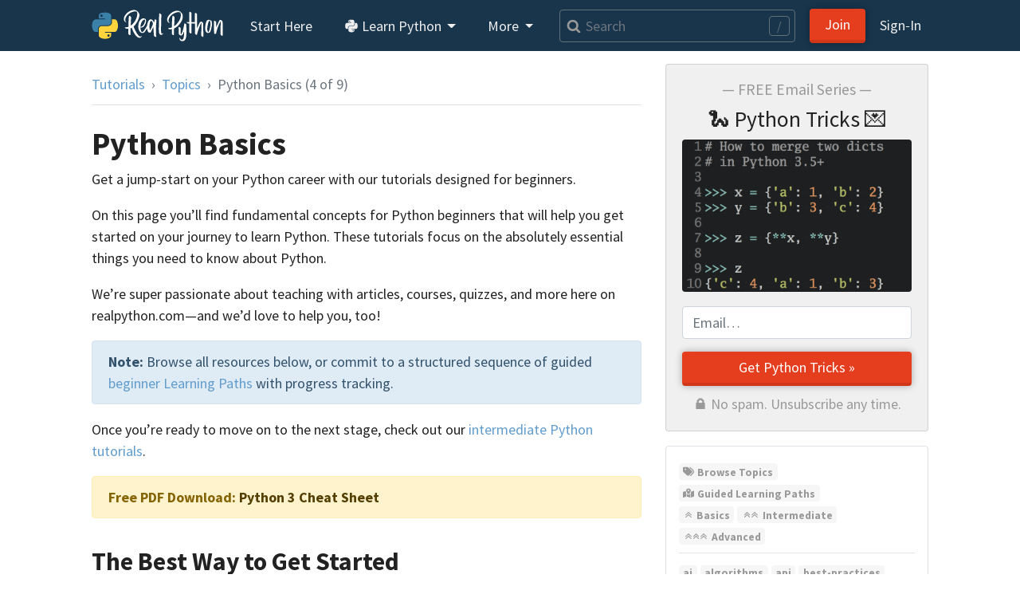

--- FILE ---
content_type: text/html; charset=utf-8
request_url: https://realpython.com/tutorials/basics/page/4/
body_size: 16295
content:


<!doctype html>
<html lang="en">
  <head>
    
    
    <link href="https://files.realpython.com" rel="preconnect">

    <title>Python Basics – Real Python</title>
    <meta name="author" content="Real Python">
    <meta name="description" content="Begin your Python journey with these beginner-friendly tutorials. Learn fundamental Python concepts to kickstart your career. This foundation will equip you with the necessary skills to further advance your budding Python programming skills.">
    <meta name="keywords" content="">

    

    <meta charset="utf-8">
    <meta name="viewport" content="width=device-width, initial-scale=1, shrink-to-fit=no, viewport-fit=cover">

    
      <link rel="stylesheet" href="/static/realpython.min.0871337d2d4f.css">
      
      <link rel="stylesheet" href="/static/gfonts/font.5ac42994de49.css">
      <link rel="preload" href="/static/glightbox.min.9b438b29cef1.css" as="style" onload="this.onload=null;this.rel='stylesheet'"><noscript><link rel="stylesheet" href="/static/glightbox.min.9b438b29cef1.css"></noscript>
      
    

    

    
    
      <link rel="canonical" href="https://realpython.com/tutorials/basics/page/4/">

      
      
        <meta name="twitter:card" content="summary_large_image">
        <meta name="twitter:image" content="https://realpython.com/static/real-python-placeholder-3.5082db8a1a4d.jpg">
        <meta property="og:image" content="https://realpython.com/static/real-python-placeholder-3.5082db8a1a4d.jpg">
        <meta name="robots" content="max-image-preview:large">
      
      <meta name="twitter:creator" content="@realpython">
      <meta name="twitter:site" content="@realpython">
      <meta property="og:title" content="Python Basics – Real Python">
      <meta property="og:type" content="article">
      <meta property="og:url" content="https://realpython.com/tutorials/basics/page/4/">
      <meta property="og:description" content="Begin your Python journey with these beginner-friendly tutorials. Learn fundamental Python concepts to kickstart your career. This foundation will equip you with the necessary skills to further advance your budding Python programming skills.">
    

    <link href="/static/favicon.68cbf4197b0c.png" rel="icon">
    <link href="https://realpython.com/atom.xml" rel="alternate" title="Real Python" type="application/atom+xml">
    <link rel="manifest" href="/manifest.json">

    

    
    

    
    <script id="icons-data" type="application/json">{"iconsUrl": "/static/icons.5eccc70ec931.svg"}</script>
    <script id="optins-data" type="application/json">{"turnstileSiteKey": "0x4AAAAAAAQQUCLRXBi8NnUh"}</script>

    
    
<script async src="https://www.googletagmanager.com/gtag/js?id=G-L7L6L5F6Y6"></script>
<script>
  window.dataLayer = window.dataLayer || [];
  function gtag(){dataLayer.push(arguments);}
  gtag('js', new Date());
  gtag('config', 'G-L7L6L5F6Y6',{'content_group': 'category'});

  gtag('get', 'G-L7L6L5F6Y6', 'client_id', (clid) => {
    document.cookie = 'gaclid=' + clid + ';max-age=86400000;path=/;secure';
  });
  
</script>

  </head>
  <body data-authenticated="false">
    
      



  


<nav class="navbar fixed-top navbar-expand-lg navbar-dark flex-column  user-select-none">
  <div class="container flex-row">

    <a class="navbar-brand" href="/">
      <img src="/static/real-python-logo.893c30edea53.svg" width="165" height="40" class="d-inline-block align-top" alt="Real Python">
    </a>

    
    <button class="navbar-toggler" type="button" data-toggle="collapse" data-target="#navbarSupportedContent" aria-controls="navbarSupportedContent" aria-expanded="false" aria-label="Toggle navigation">
      <span class="navbar-toggler-icon"></span>
    </button>

    <div class="collapse navbar-collapse navbar-nav-scroll" id="navbarSupportedContent" role="navigation" aria-label="Main Navigation">

      <ul class="navbar-nav mr-2">

        <li class="nav-item">
          <a class="nav-link rounded" href="/start-here/">Start&nbsp;Here</a>
        </li>

        <li class="nav-item dropdown">
          <a class="nav-link rounded dropdown-toggle" href="#" id="navbarDropdownLibrary" role="button" data-toggle="dropdown" aria-haspopup="true" aria-expanded="false">
            <span class="icon baseline" aria-hidden="true"><svg aria-hidden="true"><use href="/static/icons.5eccc70ec931.svg#brands--python"/></svg></span> Learn Python
          </a>
          <div class="dropdown-menu" aria-labelledby="navbarDropdownLibrary">
            

            
<a class="dropdown-item " href="/search?kind=article&kind=course&order=newest" style="color: #ff7e73; line-height: 110%;"><span class="icon baseline mr-1" aria-hidden="true"><svg aria-hidden="true"><use href="/static/icons.5eccc70ec931.svg#solid--graduation-cap"/></svg></span>Python Tutorials&nbsp;→<br><small class="text-secondary">In-depth articles and video courses</small></a>


            
<a class="dropdown-item " href="/learning-paths/" style="color: #ffc873; line-height: 110%;"><span class="icon baseline mr-1" aria-hidden="true"><svg aria-hidden="true"><use href="/static/icons.5eccc70ec931.svg#@learning-path"/></svg></span>Learning Paths&nbsp;→<br><small class="text-secondary">Guided study plans for accelerated learning</small></a>


            
<a class="dropdown-item " href="/quizzes/" style="color: #abe0e5; line-height: 110%;"><span class="icon baseline mr-1" aria-hidden="true"><svg aria-hidden="true"><use href="/static/icons.5eccc70ec931.svg#@quiz"/></svg></span>Quizzes & Exercises&nbsp;→<br><small class="text-secondary">Check your learning progress</small></a>


            
<a class="dropdown-item " href="/tutorials/all/" style="color: #ccc; line-height: 110%;"><span class="icon baseline mr-1" aria-hidden="true"><svg aria-hidden="true"><use href="/static/icons.5eccc70ec931.svg#@category"/></svg></span>Browse Topics&nbsp;→<br><small class="text-secondary">Focus on a specific area or skill level</small></a>


            
<a class="dropdown-item " href="/community/" style="color: #e5c6ab; line-height: 110%;"><span class="icon baseline mr-1" aria-hidden="true"><svg aria-hidden="true"><use href="/static/icons.5eccc70ec931.svg#solid--message-smile"/></svg></span>Community Chat&nbsp;→<br><small class="text-secondary">Learn with other Pythonistas</small></a>


            
<a class="dropdown-item " href="/office-hours/" style="color: #e5c6ab; line-height: 110%;"><span class="icon baseline mr-1" aria-hidden="true"><svg aria-hidden="true"><use href="/static/icons.5eccc70ec931.svg#solid--users"/></svg></span>Office Hours&nbsp;→<br><small class="text-secondary">Live Q&A calls with Python experts</small></a>


            
<a class="dropdown-item " href="/podcasts/rpp/" style="color: #b8abe5; line-height: 110%;"><span class="icon baseline mr-1" aria-hidden="true"><svg aria-hidden="true"><use href="/static/icons.5eccc70ec931.svg#@podcast"/></svg></span>Podcast&nbsp;→<br><small class="text-secondary">Hear what’s new in the world of Python</small></a>


            
<a class="dropdown-item " href="/products/books/" style="color: #abe5b1; line-height: 110%;"><span class="icon baseline mr-1" aria-hidden="true"><svg aria-hidden="true"><use href="/static/icons.5eccc70ec931.svg#solid--book-heart"/></svg></span>Books&nbsp;→<br><small class="text-secondary">Round out your knowledge and learn offline</small></a>


            
<a class="dropdown-item " href="/ref/" style="color: #abe0e5; line-height: 110%;"><span class="icon baseline mr-1" aria-hidden="true"><svg aria-hidden="true"><use href="/static/icons.5eccc70ec931.svg#@reference"/></svg></span>Reference&nbsp;→<br><small class="text-secondary">Concise definitions for common Python terms</small></a>


            
<a class="dropdown-item " href="/mentor/" style="color: #ffc873; line-height: 110%;"><span class="icon baseline mr-1" aria-hidden="true"><svg aria-hidden="true"><use href="/static/icons.5eccc70ec931.svg#@code-mentor"/></svg></span>Code Mentor&nbsp;→<span class="float-right badge badge-pill badge-indigo">Beta</span><br><small class="text-secondary">Personalized code assistance &amp; learning tools</small></a>


            
              
              
<a class="dropdown-item border-top" href="/account/join/" style="color: #ffc107; line-height: 110%;"><span class="icon baseline mr-1" aria-hidden="true"><svg aria-hidden="true"><use href="/static/icons.5eccc70ec931.svg#solid--star"/></svg></span>Unlock All Content&nbsp;→</a>

              
            
          </div>
        </li>

        <li class="nav-item dropdown">
          <a class="nav-link rounded dropdown-toggle" href="#" id="navbarDropdownMore" role="button" data-toggle="dropdown" aria-haspopup="true" aria-expanded="false">
            More
          </a>
          <div class="dropdown-menu" aria-labelledby="navbarDropdownMore">
            <a class="dropdown-item" href="/learner-stories/">Learner Stories</a>
            <a class="dropdown-item" href="/newsletter/">Python Newsletter</a>
            <a class="dropdown-item" href="https://www.pythonjobshq.com" target="_blank">Python Job Board</a>
            <a class="dropdown-item" href="/team/">Meet the Team</a>
            <a class="dropdown-item" href="/write-for-us/">Become a Tutorial Writer</a>
            <a class="dropdown-item" href="/become-an-instructor/">Become a Video Instructor</a>
          </div>
        </li>

      </ul> 

      
      <div class="d-block d-lg-none"> 
        <ul class="navbar-nav">
          <li class="nav-item">
            <a class="nav-link rounded" href="/search" title="Search"><span class="icon baseline" aria-hidden="true"><svg aria-hidden="true"><use href="/static/icons.5eccc70ec931.svg#v4--search"/></svg></span> Search</a>
          </li>
        </ul>
      </div>
      
      <div class="d-none d-lg-flex align-items-center mr-2 flex-fill">
        <form class="form-inline w-100 position-relative" action="/search" method="GET">
          <a class="js-search-form-submit position-absolute" href="/search" title="Search" aria-hidden="true" tabindex="-1"><span class="icon baseline text-muted pl-2" aria-hidden="true"><svg aria-hidden="true"><use href="/static/icons.5eccc70ec931.svg#v4--search"/></svg></span></a>
          <input class="search-autocomplete search-field form-control form-control-md mr-sm-1 mr-lg-2 w-100" style="padding-left: 2rem;" maxlength=50 type="search" placeholder="Search" aria-label="Search" aria-keyshortcuts="/ Control+J Meta+J" name="q" autocomplete="off">
          <span class="search-hotkey-indicator position-absolute px-2 border border-input text-input rounded small user-select-none" style="right: 1em;" title="Press / (forward slash) or Ctrl+J to open search" aria-hidden="true">/</span>
          <input type="hidden" name="_from" value="nav">
        </form>
      </div>
      

      <ul class="navbar-nav ml-auto">
        
          <li class="nav-item form-inline mr-2 my-2 ml-3 ml-lg-0">
            <a class="btn btn-primary px-5 px-lg-3" href="/account/join/">Join</a>
          </li>
        

        
          <li class="nav-item">
            <a class="nav-link rounded mx-0 px-lg-2" href="/account/login/?next=%2Ftutorials%2Fbasics%2Fpage%2F4%2F">Sign&#8209;In</a>
          </li>
        
      </ul>

    
    </div>

  </div>

  

</nav>

    

    <div class="container main-content">
      

      
  <div class="row justify-content-center">

    
    <aside class="col-md-7 col-lg-4 order-2 d-none d-lg-block">
      
        




<div class="card mb-3 bg-secondary">
  <form class="card-body" action="/optins/process/" method="post">
    <div class="form-group">
      <p class="h5 text-muted text-center">— FREE Email Series —</p>
      <p class="h3 text-center">🐍 Python Tricks 💌</p>
      <p><img loading="lazy" class="img-fluid rounded" src="/static/pytrick-dict-merge.4201a0125a5e.png" width="738" height="490" alt="Python Tricks Dictionary Merge"></p>
    </div>
    <div class="form-group">
      <input type="hidden" name="csrfmiddlewaretoken" value="bAZh4UZtipcx1B73AB5JJkTKmn3tcUHH1UfzF6InyItjTK4BLWPWP84p6cEP6m9m">
      <input type="hidden" name="slug" value="static-python-tricks-sidebar">
      <input type="hidden" name="source_path" value="/tutorials/basics/page/4/">
      <input type="email" class="form-control form-control-md" name="email" placeholder="Email&hellip;" required>
    </div>
    <button type="submit" name="submit" class="btn btn-primary btn-md btn-block">Get Python Tricks »</button>
    <p class="mb-0 mt-2 text-muted text-center">🔒 No spam. Unsubscribe any time.</p>
  </form>
</div>


        
        


<div class="sidebar-module sidebar-module-inset border">
  <a href="/tutorials/all/" class="badge badge-light text-muted"><span class="icon baseline mr-1" aria-hidden="true"><svg aria-hidden="true"><use href="/static/icons.5eccc70ec931.svg#@category"/></svg></span>Browse Topics</a>

  <a href="/learning-paths/" class="badge badge-light text-muted"><span class="icon baseline mr-1" aria-hidden="true"><svg aria-hidden="true"><use href="/static/icons.5eccc70ec931.svg#solid--map-location-dot"/></svg></span>Guided Learning Paths</a>

  <br>

  <a href="/search?level=basics" class="badge badge-light text-muted"><span class="icon baseline" aria-hidden="true"><svg aria-hidden="true"><use href="/static/icons.5eccc70ec931.svg#@level"/></svg></span> Basics</a>

  <a href="/search?level=intermediate" class="badge badge-light text-muted"><span class="icon baseline" aria-hidden="true"><svg aria-hidden="true"><use href="/static/icons.5eccc70ec931.svg#@level"/></svg></span><span class="icon baseline tight-left" aria-hidden="true"><svg aria-hidden="true"><use href="/static/icons.5eccc70ec931.svg#@level"/></svg></span> Intermediate</a>

  <a href="/search?level=advanced" class="badge badge-light text-muted"><span class="icon baseline" aria-hidden="true"><svg aria-hidden="true"><use href="/static/icons.5eccc70ec931.svg#@level"/></svg></span><span class="icon baseline tight-left" aria-hidden="true"><svg aria-hidden="true"><use href="/static/icons.5eccc70ec931.svg#@level"/></svg></span><span class="icon baseline tight-left" aria-hidden="true"><svg aria-hidden="true"><use href="/static/icons.5eccc70ec931.svg#@level"/></svg></span> Advanced</a>

  <hr class="my-2">

  
    
  
    
  
    
  
    
      
<a href="/tutorials/ai/" class="badge badge-light text-muted" data-previewable>ai</a>

    
  
    
      
<a href="/tutorials/algorithms/" class="badge badge-light text-muted" data-previewable>algorithms</a>

    
  
    
      
<a href="/tutorials/api/" class="badge badge-light text-muted" data-previewable>api</a>

    
  
    
      
<a href="/tutorials/best-practices/" class="badge badge-light text-muted" data-previewable>best-practices</a>

    
  
    
      
<a href="/tutorials/career/" class="badge badge-light text-muted" data-previewable>career</a>

    
  
    
      
<a href="/tutorials/community/" class="badge badge-light text-muted" data-previewable>community</a>

    
  
    
      
<a href="/tutorials/databases/" class="badge badge-light text-muted" data-previewable>databases</a>

    
  
    
      
<a href="/tutorials/data-science/" class="badge badge-light text-muted" data-previewable>data-science</a>

    
  
    
      
<a href="/tutorials/data-structures/" class="badge badge-light text-muted" data-previewable>data-structures</a>

    
  
    
      
<a href="/tutorials/data-viz/" class="badge badge-light text-muted" data-previewable>data-viz</a>

    
  
    
      
<a href="/tutorials/devops/" class="badge badge-light text-muted" data-previewable>devops</a>

    
  
    
      
<a href="/tutorials/django/" class="badge badge-light text-muted" data-previewable>django</a>

    
  
    
      
<a href="/tutorials/docker/" class="badge badge-light text-muted" data-previewable>docker</a>

    
  
    
      
<a href="/tutorials/editors/" class="badge badge-light text-muted" data-previewable>editors</a>

    
  
    
      
<a href="/tutorials/flask/" class="badge badge-light text-muted" data-previewable>flask</a>

    
  
    
      
<a href="/tutorials/front-end/" class="badge badge-light text-muted" data-previewable>front-end</a>

    
  
    
      
<a href="/tutorials/gamedev/" class="badge badge-light text-muted" data-previewable>gamedev</a>

    
  
    
      
<a href="/tutorials/gui/" class="badge badge-light text-muted" data-previewable>gui</a>

    
  
    
      
<a href="/tutorials/machine-learning/" class="badge badge-light text-muted" data-previewable>machine-learning</a>

    
  
    
      
<a href="/tutorials/news/" class="badge badge-light text-muted" data-previewable>news</a>

    
  
    
      
<a href="/tutorials/numpy/" class="badge badge-light text-muted" data-previewable>numpy</a>

    
  
    
      
<a href="/tutorials/projects/" class="badge badge-light text-muted" data-previewable>projects</a>

    
  
    
      
<a href="/tutorials/python/" class="badge badge-light text-muted" data-previewable>python</a>

    
  
    
      
<a href="/tutorials/stdlib/" class="badge badge-light text-muted" data-previewable>stdlib</a>

    
  
    
      
<a href="/tutorials/testing/" class="badge badge-light text-muted" data-previewable>testing</a>

    
  
    
      
<a href="/tutorials/tools/" class="badge badge-light text-muted" data-previewable>tools</a>

    
  
    
      
<a href="/tutorials/web-dev/" class="badge badge-light text-muted" data-previewable>web-dev</a>

    
  
    
      
<a href="/tutorials/web-scraping/" class="badge badge-light text-muted" data-previewable>web-scraping</a>

    
  
</div>


        
<div class="sidebar-module sidebar-module-inset p-0" style="overflow:hidden;">
  
<div style="display:block;position:relative;">
  <div style="display:block;width:100%;padding-top:100%;"></div>
  <div class="rpad" data-unit="1x1" style="position:absolute;left:0;top:0;right:0;bottom:0;overflow:hidden;"></div>
</div>


</div>


      
    </aside>

    <div class="col-md-11 col-lg-8 article ">
      
  
  
<nav aria-label="breadcrumb" role="navigation">
  <ol class="breadcrumb border-bottom rounded-0">
    
     
      
        <li class="breadcrumb-item " ><a href="/">Tutorials</a></li>
      
     
      
        <li class="breadcrumb-item " ><a href="/tutorials/all/">Topics</a></li>
      
     
      
        <li class="breadcrumb-item active" aria-current="page">Python Basics (4 of 9)</li>
      
    
  </ol>
</nav>


  <div class="mt-4 mb-5 article-body"><h1 id="python-basics">Python Basics<a class="headerlink" href="#python-basics" title="Permanent link"></a></h1>
<p>Get a jump-start on your Python career with our tutorials designed for beginners.</p>
<p>On this page you&rsquo;ll find fundamental concepts for Python beginners that will help you get started on your journey to learn Python. These tutorials focus on the absolutely essential things you need to know about Python.</p>
<p>We&rsquo;re super passionate about teaching with articles, courses, quizzes, and more here on realpython.com&mdash;and we&rsquo;d love to help you, too!</p>
<div class="alert alert-primary" role="alert">
<p><strong>Note:</strong> Browse all resources below, or commit to a structured sequence of guided <a href="https://realpython.com/learning-paths/#python-core-language-basics">beginner Learning Paths</a> with progress tracking.</p>
</div>
<p>Once you&rsquo;re ready to move on to the next stage, check out our <a href="/tutorials/intermediate/">intermediate Python tutorials</a>.</p>
<div class="alert alert-warning" role="alert">
<p><strong markdown>Free PDF Download:</strong> <a href="https://realpython.com/bonus/python-cheat-sheet-short/" class="alert-link" data-toggle="modal" data-target="#modal-python-cheat-sheet-short" markdown>Python 3 Cheat Sheet</a></p>
</div>
<h2 id="the-best-way-to-get-started">The Best Way to Get Started<a class="headerlink" href="#the-best-way-to-get-started" title="Permanent link"></a></h2>
<p>The best way to get started is with our <a href="https://realpython.com/products/python-basics-book/">Python Basics Book</a>:</p>
<div>


<learning-path-card data-path-id="python-basics-book" class="d-block container border rounded mb-4 shadow-sm" data-progress-card>
  <div class="row my-3">
    <div class="col-xs-12 col-sm-4 col-md-3 align-self-center px-3">

        <a href="/learning-paths/python-basics-book/" aria-hidden="true" tabindex="-1" data-not-previewable><img loading="lazy" src="https://files.realpython.com/media/python-basics-3d-transparent-centered-wide.eeaa9110a4a9.png" srcset="/cdn-cgi/image/width=480,format=auto/https://files.realpython.com/media/python-basics-3d-transparent-centered-wide.eeaa9110a4a9.png 480w, /cdn-cgi/image/width=640,format=auto/https://files.realpython.com/media/python-basics-3d-transparent-centered-wide.eeaa9110a4a9.png 640w, /cdn-cgi/image/width=960,format=auto/https://files.realpython.com/media/python-basics-3d-transparent-centered-wide.eeaa9110a4a9.png 960w, /cdn-cgi/image/width=1920,format=auto/https://files.realpython.com/media/python-basics-3d-transparent-centered-wide.eeaa9110a4a9.png 1920w" style="background: #ffffff;" class="rounded img-fluid w-100 my-0" alt="Python Basics Book" sizes="(min-width: 1200px) 142px, (min-width: 1000px) 122px, (min-width: 780px) 112px, (min-width: 580px) 139px, calc(100vw - 62px)"></a>

    </div>
    <div class="col px-3 pl-sm-0 mt-3 mt-sm-0">
      <p class="small text-muted mb-0"><strong>Learning Path</strong></p>
      <a class="stretched-link" href="/learning-paths/python-basics-book/"><h2 class="my-0 h3">Python Basics Book (Supporting Materials &amp; Bonus Resources)</h2></a>
      <p class="text-muted mb-0 small">19 Resources ⋅ <strong>Skills:</strong> Python 3 Fundamentals, Real-World Projects</p>


      <div class="progress mt-2" data-progress-placeholder>
        <div class="progress-bar bg-light text-black-50 small" style="width: 100%;" data-progress-placeholder-bar></div>
      </div>


      <div class="progress mt-2 d-none" data-progress-container>
        <div class="progress-bar small"
             role="progressbar"
             data-progress-bar
             aria-valuenow="0"
             aria-valuemin="0"
             aria-valuemax="100"
             style="min-width: 2.5em; cursor: default;">
        </div>
      </div>
    </div>
  </div>
</learning-path-card>
</div>

<p>Python Basics is for people who want to learn Python programming&mdash;whether you are a complete beginner to programming, or a developer with experience in another language.</p>
<div class="card mb-3" id="collapse_card1dc6be">
<div class="card-header border-0">
<p class="m-0">
    <button class="btn w-100" data-toggle="collapse" data-target="#collapse1dc6be" aria-expanded="false" aria-controls="collapse1dc6be" markdown="1"><span class="float-left" markdown="1"><strong>How should I use this page?</strong></span><span class="float-right text-muted">Show/Hide</span></button>
  </p>
</div>
<div class="collapse js-collapsible-section" data-parent="#collapse_card1dc6be" id="collapse1dc6be">
<div class="card-body">
<p>Browse topics that interest you, or follow a structured <a href="/learning-paths/python-basics/">learning path</a> for guided progress. Each tutorial includes quizzes to test your understanding—take them to reinforce what you&rsquo;ve learned.</p>
</div>
</div>
</div>
<div class="card mb-3" id="collapse_cardd7a908">
<div class="card-header border-0">
<p class="m-0">
    <button class="btn w-100" data-toggle="collapse" data-target="#collapsed7a908" aria-expanded="false" aria-controls="collapsed7a908" markdown="1"><span class="float-left" markdown="1"><strong>Should I read tutorials or write code?</strong></span><span class="float-right text-muted">Show/Hide</span></button>
  </p>
</div>
<div class="collapse js-collapsible-section" data-parent="#collapse_cardd7a908" id="collapsed7a908">
<div class="card-body">
<p>Both—but prioritize writing code. Our tutorials include hands-on examples you should type out and experiment with. For extra practice, try our <a href="/search/?q=exercises&amp;kind=course">exercises courses</a> and check out our <a href="/tutorials/projects/">project tutorials</a> to build real programs.</p>
</div>
</div>
</div>
<div class="card mb-3" id="collapse_cardfdbc8e">
<div class="card-header border-0">
<p class="m-0">
    <button class="btn w-100" data-toggle="collapse" data-target="#collapsefdbc8e" aria-expanded="false" aria-controls="collapsefdbc8e" markdown="1"><span class="float-left" markdown="1"><strong>What if I get stuck or confused?</strong></span><span class="float-right text-muted">Show/Hide</span></button>
  </p>
</div>
<div class="collapse js-collapsible-section" data-parent="#collapse_cardfdbc8e" id="collapsefdbc8e">
<div class="card-body">
<p>Getting stuck is part of learning. Try re-reading the section, or search our site for a different tutorial on the same topic. Our <a href="/python-beginner-tips/">11 Beginner Tips for Learning Python</a> article also covers strategies for working through challenges.</p>
</div>
</div>
</div>
<div class="card mb-3" id="collapse_card792853">
<div class="card-header border-0">
<p class="m-0">
    <button class="btn w-100" data-toggle="collapse" data-target="#collapse792853" aria-expanded="false" aria-controls="collapse792853" markdown="1"><span class="float-left" markdown="1"><strong>Do I need to complete everything on this page?</strong></span><span class="float-right text-muted">Show/Hide</span></button>
  </p>
</div>
<div class="collapse js-collapsible-section" data-parent="#collapse_card792853" id="collapse792853">
<div class="card-body">
<p>No. Focus on topics relevant to your goals—you don&rsquo;t need to read every tutorial before moving forward. When you&rsquo;re comfortable with variables, loops, functions, and basic data structures, explore <a href="/tutorials/intermediate/">intermediate tutorials</a>.</p>
</div>
</div>
</div>
<div class="card mb-3" id="collapse_card3d41c6">
<div class="card-header border-0">
<p class="m-0">
    <button class="btn w-100" data-toggle="collapse" data-target="#collapse3d41c6" aria-expanded="false" aria-controls="collapse3d41c6" markdown="1"><span class="float-left" markdown="1"><strong>How do I know when I’m ready for more advanced topics?</strong></span><span class="float-right text-muted">Show/Hide</span></button>
  </p>
</div>
<div class="collapse js-collapsible-section" data-parent="#collapse_card3d41c6" id="collapse3d41c6">
<div class="card-body">
<p>When you can write simple programs without constantly looking up syntax, you&rsquo;re ready to level up. Try building a small project from our <a href="/tutorials/projects/">project tutorials</a>—if you can follow along and customize the code, you&rsquo;re ready for <a href="/tutorials/intermediate/">intermediate content</a>.</p>
</div>
</div>
</div></div>

  
  


<div class="d-flex mt-3 mb-4">
  <form class="form-inline col p-0" action="/search" method="GET" id="search-form">
    <a class="js-search-form-submit position-absolute" href="/search" title="Search" aria-hidden="true" tabindex="-1"><span class="icon baseline text-muted pl-2" aria-hidden="true"><svg aria-hidden="true"><use href="/static/icons.5eccc70ec931.svg#@search"/></svg></span></a>
    <input class="form-control form-control-lg w-100 " style="padding-left: 2rem;" maxlength=50 type="search" placeholder="Search in &ldquo;Python Basics&rdquo;&hellip;" aria-label="Search" name="q" autocomplete="off">
    <input type="hidden" name="_from" value="category_index">
    <input type="hidden" name="category" value="basics">
    
  </form>
  <button class="ml-3 btn btn-primary col-3 d-none d-lg-block" style="max-width: 250px;" type="submit" form="search-form">Search&nbsp;»</button>
</div>


  <div class="row">
    
      <div class="col-12 col-md-6 mb-5">
        

<div class="card border-0">
  <a href="/python-built-in-functions/">
    <div class="embed-responsive embed-responsive-16by9">
      
        <img loading="lazy" class="card-img-top m-0 p-0 embed-responsive-item rounded" style="object-fit: contain; background: #ff7e74;" alt="Python&#x27;s Built-in Functions: A Complete Exploration" src="https://files.realpython.com/media/Pythons-Built-in-Functions-A-Quick-Exploration_Watermarked.44a8e102943b.jpg" width="1920" height="1080" srcset="/cdn-cgi/image/width=480,format=auto/https://files.realpython.com/media/Pythons-Built-in-Functions-A-Quick-Exploration_Watermarked.44a8e102943b.jpg 480w, /cdn-cgi/image/width=640,format=auto/https://files.realpython.com/media/Pythons-Built-in-Functions-A-Quick-Exploration_Watermarked.44a8e102943b.jpg 640w, /cdn-cgi/image/width=960,format=auto/https://files.realpython.com/media/Pythons-Built-in-Functions-A-Quick-Exploration_Watermarked.44a8e102943b.jpg 960w, /cdn-cgi/image/width=1920,format=auto/https://files.realpython.com/media/Pythons-Built-in-Functions-A-Quick-Exploration_Watermarked.44a8e102943b.jpg 1920w" sizes="(min-width: 1200px) 330px, (min-width: 1000px) 290px, (min-width: 780px) 330px, (min-width: 580px) 510px, calc(100vw - 30px)">
      
      
    </div>
  </a>
  <div class="card-body m-0 p-0 mt-2">
    <a class=" " href="/python-built-in-functions/">
      <h2 class="card-title h4 my-0 py-0">Python&#x27;s Built-in Functions: A Complete Exploration</h2>
    </a>
    <p class="card-text text-muted text-truncate small">
      
      
      
        <span class="icon baseline" aria-hidden="true"><svg aria-hidden="true"><use href="/static/icons.5eccc70ec931.svg#@category"/></svg></span>
        
          
<a href="/tutorials/basics/" class="badge badge-light text-muted" data-previewable>basics</a>

        
          
<a href="/tutorials/python/" class="badge badge-light text-muted" data-previewable>python</a>

        
      
    </p>
  </div>
</div>

      </div>
    
      <div class="col-12 col-md-6 mb-5">
        

<div class="card border-0">
  <a href="/quizzes/python-built-in-functions/">
    <div class="embed-responsive embed-responsive-16by9">
      
        <img loading="lazy" class="card-img-top m-0 p-0 embed-responsive-item rounded" style="object-fit: contain; background: #ff7e74;" alt="Python&#x27;s Built-in Functions: A Complete Exploration" src="https://files.realpython.com/media/Pythons-Built-in-Functions-A-Quick-Exploration_Watermarked.44a8e102943b.jpg" width="1920" height="1080" srcset="/cdn-cgi/image/width=480,format=auto/https://files.realpython.com/media/Pythons-Built-in-Functions-A-Quick-Exploration_Watermarked.44a8e102943b.jpg 480w, /cdn-cgi/image/width=640,format=auto/https://files.realpython.com/media/Pythons-Built-in-Functions-A-Quick-Exploration_Watermarked.44a8e102943b.jpg 640w, /cdn-cgi/image/width=960,format=auto/https://files.realpython.com/media/Pythons-Built-in-Functions-A-Quick-Exploration_Watermarked.44a8e102943b.jpg 960w, /cdn-cgi/image/width=1920,format=auto/https://files.realpython.com/media/Pythons-Built-in-Functions-A-Quick-Exploration_Watermarked.44a8e102943b.jpg 1920w" sizes="(min-width: 1200px) 330px, (min-width: 1000px) 290px, (min-width: 780px) 330px, (min-width: 580px) 510px, calc(100vw - 30px)">
      
      
      <div class="card-img-overlay d-flex align-items-center">
        <div class="mx-auto">
          <span class="text-light" style="opacity: 0.90;">
            
              <span class="icon baseline scale3x" aria-hidden="true"><svg aria-hidden="true"><use href="/static/icons.5eccc70ec931.svg#@quiz"/></svg></span>
            
          </span>
        </div>
      </div>
      
    </div>
  </a>
  <div class="card-body m-0 p-0 mt-2">
    <a class=" " href="/quizzes/python-built-in-functions/">
      <h2 class="card-title h4 my-0 py-0">Python&#x27;s Built-in Functions: A Complete Exploration</h2>
    </a>
    <p class="card-text text-muted text-truncate small">
      
        <span class="mr-2">Jul 01, 2024</span>
      
      
      
        <span class="icon baseline" aria-hidden="true"><svg aria-hidden="true"><use href="/static/icons.5eccc70ec931.svg#@category"/></svg></span>
        
          
<a href="/tutorials/basics/" class="badge badge-light text-muted" data-previewable>basics</a>

        
          
<a href="/tutorials/python/" class="badge badge-light text-muted" data-previewable>python</a>

        
      
    </p>
  </div>
</div>

      </div>
    
      <div class="col-12 col-md-6 mb-5">
        

<div class="card border-0">
  <a href="/readme-python-project/">
    <div class="embed-responsive embed-responsive-16by9">
      
        <img loading="lazy" class="card-img-top m-0 p-0 embed-responsive-item rounded" style="object-fit: contain; background: #ffc873;" alt="Creating Great README Files for Your Python Projects" src="https://files.realpython.com/media/Creating-Good-README.md-Files-for-Your-Python-Projects_Watermarked.034ab572fa3e.jpg" width="1920" height="1080" srcset="/cdn-cgi/image/width=480,format=auto/https://files.realpython.com/media/Creating-Good-README.md-Files-for-Your-Python-Projects_Watermarked.034ab572fa3e.jpg 480w, /cdn-cgi/image/width=640,format=auto/https://files.realpython.com/media/Creating-Good-README.md-Files-for-Your-Python-Projects_Watermarked.034ab572fa3e.jpg 640w, /cdn-cgi/image/width=960,format=auto/https://files.realpython.com/media/Creating-Good-README.md-Files-for-Your-Python-Projects_Watermarked.034ab572fa3e.jpg 960w, /cdn-cgi/image/width=1920,format=auto/https://files.realpython.com/media/Creating-Good-README.md-Files-for-Your-Python-Projects_Watermarked.034ab572fa3e.jpg 1920w" sizes="(min-width: 1200px) 330px, (min-width: 1000px) 290px, (min-width: 780px) 330px, (min-width: 580px) 510px, calc(100vw - 30px)">
      
      
    </div>
  </a>
  <div class="card-body m-0 p-0 mt-2">
    <a class=" " href="/readme-python-project/">
      <h2 class="card-title h4 my-0 py-0">Creating Great README Files for Your Python Projects</h2>
    </a>
    <p class="card-text text-muted text-truncate small">
      
      
      
        <span class="icon baseline" aria-hidden="true"><svg aria-hidden="true"><use href="/static/icons.5eccc70ec931.svg#@category"/></svg></span>
        
          
<a href="/tutorials/basics/" class="badge badge-light text-muted" data-previewable>basics</a>

        
          
<a href="/tutorials/best-practices/" class="badge badge-light text-muted" data-previewable>best-practices</a>

        
          
<a href="/tutorials/projects/" class="badge badge-light text-muted" data-previewable>projects</a>

        
      
    </p>
  </div>
</div>

      </div>
    
      <div class="col-12 col-md-6 mb-5">
        

<div class="card border-0">
  <a href="/quizzes/readme-python-project/">
    <div class="embed-responsive embed-responsive-16by9">
      
        <img loading="lazy" class="card-img-top m-0 p-0 embed-responsive-item rounded" style="object-fit: contain; background: #ffc873;" alt="Creating Great README Files for Your Python Projects" src="https://files.realpython.com/media/Creating-Good-README.md-Files-for-Your-Python-Projects_Watermarked.034ab572fa3e.jpg" width="1920" height="1080" srcset="/cdn-cgi/image/width=480,format=auto/https://files.realpython.com/media/Creating-Good-README.md-Files-for-Your-Python-Projects_Watermarked.034ab572fa3e.jpg 480w, /cdn-cgi/image/width=640,format=auto/https://files.realpython.com/media/Creating-Good-README.md-Files-for-Your-Python-Projects_Watermarked.034ab572fa3e.jpg 640w, /cdn-cgi/image/width=960,format=auto/https://files.realpython.com/media/Creating-Good-README.md-Files-for-Your-Python-Projects_Watermarked.034ab572fa3e.jpg 960w, /cdn-cgi/image/width=1920,format=auto/https://files.realpython.com/media/Creating-Good-README.md-Files-for-Your-Python-Projects_Watermarked.034ab572fa3e.jpg 1920w" sizes="(min-width: 1200px) 330px, (min-width: 1000px) 290px, (min-width: 780px) 330px, (min-width: 580px) 510px, calc(100vw - 30px)">
      
      
      <div class="card-img-overlay d-flex align-items-center">
        <div class="mx-auto">
          <span class="text-light" style="opacity: 0.90;">
            
              <span class="icon baseline scale3x" aria-hidden="true"><svg aria-hidden="true"><use href="/static/icons.5eccc70ec931.svg#@quiz"/></svg></span>
            
          </span>
        </div>
      </div>
      
    </div>
  </a>
  <div class="card-body m-0 p-0 mt-2">
    <a class=" " href="/quizzes/readme-python-project/">
      <h2 class="card-title h4 my-0 py-0">Creating Great README Files for Your Python Projects</h2>
    </a>
    <p class="card-text text-muted text-truncate small">
      
        <span class="mr-2">Jun 19, 2024</span>
      
      
      
        <span class="icon baseline" aria-hidden="true"><svg aria-hidden="true"><use href="/static/icons.5eccc70ec931.svg#@category"/></svg></span>
        
          
<a href="/tutorials/basics/" class="badge badge-light text-muted" data-previewable>basics</a>

        
          
<a href="/tutorials/best-practices/" class="badge badge-light text-muted" data-previewable>best-practices</a>

        
          
<a href="/tutorials/projects/" class="badge badge-light text-muted" data-previewable>projects</a>

        
      
    </p>
  </div>
</div>

      </div>
    
      <div class="col-12 col-md-6 mb-5">
        

<div class="card border-0">
  <a href="/python-string-interpolation/">
    <div class="embed-responsive embed-responsive-16by9">
      
        <img loading="lazy" class="card-img-top m-0 p-0 embed-responsive-item rounded" style="object-fit: contain; background: #ffc873;" alt="String Interpolation in Python: Exploring Available Tools" src="https://files.realpython.com/media/String-Interpolation-in-Python_Watermarked.71ef9704414a.jpg" width="1920" height="1080" srcset="/cdn-cgi/image/width=480,format=auto/https://files.realpython.com/media/String-Interpolation-in-Python_Watermarked.71ef9704414a.jpg 480w, /cdn-cgi/image/width=640,format=auto/https://files.realpython.com/media/String-Interpolation-in-Python_Watermarked.71ef9704414a.jpg 640w, /cdn-cgi/image/width=960,format=auto/https://files.realpython.com/media/String-Interpolation-in-Python_Watermarked.71ef9704414a.jpg 960w, /cdn-cgi/image/width=1920,format=auto/https://files.realpython.com/media/String-Interpolation-in-Python_Watermarked.71ef9704414a.jpg 1920w" sizes="(min-width: 1200px) 330px, (min-width: 1000px) 290px, (min-width: 780px) 330px, (min-width: 580px) 510px, calc(100vw - 30px)">
      
      
    </div>
  </a>
  <div class="card-body m-0 p-0 mt-2">
    <a class=" " href="/python-string-interpolation/">
      <h2 class="card-title h4 my-0 py-0">String Interpolation in Python: Exploring Available Tools</h2>
    </a>
    <p class="card-text text-muted text-truncate small">
      
      
      
        <span class="icon baseline" aria-hidden="true"><svg aria-hidden="true"><use href="/static/icons.5eccc70ec931.svg#@category"/></svg></span>
        
          
<a href="/tutorials/basics/" class="badge badge-light text-muted" data-previewable>basics</a>

        
          
<a href="/tutorials/best-practices/" class="badge badge-light text-muted" data-previewable>best-practices</a>

        
          
<a href="/tutorials/python/" class="badge badge-light text-muted" data-previewable>python</a>

        
      
    </p>
  </div>
</div>

      </div>
    
      <div class="col-12 col-md-6 mb-5">
        

<div class="card border-0">
  <a href="/quizzes/python-string-interpolation/">
    <div class="embed-responsive embed-responsive-16by9">
      
        <img loading="lazy" class="card-img-top m-0 p-0 embed-responsive-item rounded" style="object-fit: contain; background: #ffc873;" alt="String Interpolation in Python: Exploring Available Tools" src="https://files.realpython.com/media/String-Interpolation-in-Python_Watermarked.71ef9704414a.jpg" width="1920" height="1080" srcset="/cdn-cgi/image/width=480,format=auto/https://files.realpython.com/media/String-Interpolation-in-Python_Watermarked.71ef9704414a.jpg 480w, /cdn-cgi/image/width=640,format=auto/https://files.realpython.com/media/String-Interpolation-in-Python_Watermarked.71ef9704414a.jpg 640w, /cdn-cgi/image/width=960,format=auto/https://files.realpython.com/media/String-Interpolation-in-Python_Watermarked.71ef9704414a.jpg 960w, /cdn-cgi/image/width=1920,format=auto/https://files.realpython.com/media/String-Interpolation-in-Python_Watermarked.71ef9704414a.jpg 1920w" sizes="(min-width: 1200px) 330px, (min-width: 1000px) 290px, (min-width: 780px) 330px, (min-width: 580px) 510px, calc(100vw - 30px)">
      
      
      <div class="card-img-overlay d-flex align-items-center">
        <div class="mx-auto">
          <span class="text-light" style="opacity: 0.90;">
            
              <span class="icon baseline scale3x" aria-hidden="true"><svg aria-hidden="true"><use href="/static/icons.5eccc70ec931.svg#@quiz"/></svg></span>
            
          </span>
        </div>
      </div>
      
    </div>
  </a>
  <div class="card-body m-0 p-0 mt-2">
    <a class=" " href="/quizzes/python-string-interpolation/">
      <h2 class="card-title h4 my-0 py-0">String Interpolation in Python: Exploring Available Tools</h2>
    </a>
    <p class="card-text text-muted text-truncate small">
      
        <span class="mr-2">Jun 03, 2024</span>
      
      
      
        <span class="icon baseline" aria-hidden="true"><svg aria-hidden="true"><use href="/static/icons.5eccc70ec931.svg#@category"/></svg></span>
        
          
<a href="/tutorials/basics/" class="badge badge-light text-muted" data-previewable>basics</a>

        
          
<a href="/tutorials/best-practices/" class="badge badge-light text-muted" data-previewable>best-practices</a>

        
          
<a href="/tutorials/python/" class="badge badge-light text-muted" data-previewable>python</a>

        
      
    </p>
  </div>
</div>

      </div>
    
      <div class="col-12 col-md-6 mb-5">
        

<div class="card border-0">
  <a href="/courses/building-gui-application-tkinter/">
    <div class="embed-responsive embed-responsive-16by9">
      
        <img loading="lazy" class="card-img-top m-0 p-0 embed-responsive-item rounded" style="object-fit: contain; background: #abe5b2;" alt="Python GUI Programming With Tkinter" src="https://files.realpython.com/media/Python-GUI-Programming-With-Tkinter_Watermarked.9e1a9c9070e4.jpg" width="1920" height="1080" srcset="/cdn-cgi/image/width=480,format=auto/https://files.realpython.com/media/Python-GUI-Programming-With-Tkinter_Watermarked.9e1a9c9070e4.jpg 480w, /cdn-cgi/image/width=640,format=auto/https://files.realpython.com/media/Python-GUI-Programming-With-Tkinter_Watermarked.9e1a9c9070e4.jpg 640w, /cdn-cgi/image/width=960,format=auto/https://files.realpython.com/media/Python-GUI-Programming-With-Tkinter_Watermarked.9e1a9c9070e4.jpg 960w, /cdn-cgi/image/width=1920,format=auto/https://files.realpython.com/media/Python-GUI-Programming-With-Tkinter_Watermarked.9e1a9c9070e4.jpg 1920w" sizes="(min-width: 1200px) 330px, (min-width: 1000px) 290px, (min-width: 780px) 330px, (min-width: 580px) 510px, calc(100vw - 30px)">
      
      
      <div class="card-img-overlay d-flex align-items-center">
        <div class="mx-auto">
          <span class="text-light" style="opacity: 0.90;">
            
              <span class="icon baseline scale3x" aria-hidden="true"><svg aria-hidden="true"><use href="/static/icons.5eccc70ec931.svg#@play"/></svg></span>
            
          </span>
        </div>
      </div>
      
    </div>
  </a>
  <div class="card-body m-0 p-0 mt-2">
    <a class=" " href="/courses/building-gui-application-tkinter/">
      <h2 class="card-title h4 my-0 py-0">Building a Python GUI Application With Tkinter</h2>
    </a>
    <p class="card-text text-muted text-truncate small">
      
      
      
        <span class="icon baseline" aria-hidden="true"><svg aria-hidden="true"><use href="/static/icons.5eccc70ec931.svg#@category"/></svg></span>
        
          
<a href="/tutorials/basics/" class="badge badge-light text-muted" data-previewable>basics</a>

        
          
<a href="/tutorials/gui/" class="badge badge-light text-muted" data-previewable>gui</a>

        
          
<a href="/tutorials/stdlib/" class="badge badge-light text-muted" data-previewable>stdlib</a>

        
      
    </p>
  </div>
</div>

      </div>
    
      <div class="col-12 col-md-6 mb-5">
        

<div class="card border-0">
  <a href="/courses/html-css-foundations/">
    <div class="embed-responsive embed-responsive-16by9">
      
        <img loading="lazy" class="card-img-top m-0 p-0 embed-responsive-item rounded" style="object-fit: contain; background: #abe5b2;" alt="HTML and CSS for Python Developers" src="https://files.realpython.com/media/HTML-And-CSS-For-Python-Developers_Watermarked.971e946a417f.jpg" width="1920" height="1080" srcset="/cdn-cgi/image/width=480,format=auto/https://files.realpython.com/media/HTML-And-CSS-For-Python-Developers_Watermarked.971e946a417f.jpg 480w, /cdn-cgi/image/width=640,format=auto/https://files.realpython.com/media/HTML-And-CSS-For-Python-Developers_Watermarked.971e946a417f.jpg 640w, /cdn-cgi/image/width=960,format=auto/https://files.realpython.com/media/HTML-And-CSS-For-Python-Developers_Watermarked.971e946a417f.jpg 960w, /cdn-cgi/image/width=1920,format=auto/https://files.realpython.com/media/HTML-And-CSS-For-Python-Developers_Watermarked.971e946a417f.jpg 1920w" sizes="(min-width: 1200px) 330px, (min-width: 1000px) 290px, (min-width: 780px) 330px, (min-width: 580px) 510px, calc(100vw - 30px)">
      
      
      <div class="card-img-overlay d-flex align-items-center">
        <div class="mx-auto">
          <span class="text-light" style="opacity: 0.90;">
            
              <span class="icon baseline scale3x" aria-hidden="true"><svg aria-hidden="true"><use href="/static/icons.5eccc70ec931.svg#@play"/></svg></span>
            
          </span>
        </div>
      </div>
      
    </div>
  </a>
  <div class="card-body m-0 p-0 mt-2">
    <a class=" " href="/courses/html-css-foundations/">
      <h2 class="card-title h4 my-0 py-0">HTML and CSS Foundations for Python Developers</h2>
    </a>
    <p class="card-text text-muted text-truncate small">
      
      
      
        <span class="icon baseline" aria-hidden="true"><svg aria-hidden="true"><use href="/static/icons.5eccc70ec931.svg#@category"/></svg></span>
        
          
<a href="/tutorials/basics/" class="badge badge-light text-muted" data-previewable>basics</a>

        
          
<a href="/tutorials/django/" class="badge badge-light text-muted" data-previewable>django</a>

        
          
<a href="/tutorials/flask/" class="badge badge-light text-muted" data-previewable>flask</a>

        
          
<a href="/tutorials/front-end/" class="badge badge-light text-muted" data-previewable>front-end</a>

        
          
<a href="/tutorials/web-dev/" class="badge badge-light text-muted" data-previewable>web-dev</a>

        
      
    </p>
  </div>
</div>

      </div>
    
      <div class="col-12 col-md-6 mb-5">
        

<div class="card border-0">
  <a href="/podcasts/rpp/203/">
    <div class="embed-responsive embed-responsive-16by9">
      
        <img loading="lazy" class="card-img-top m-0 p-0 embed-responsive-item rounded" style="object-fit: contain; background: #abe5b2;" alt="Real Python Podcast Episode #203 Title Artwork" src="https://files.realpython.com/media/E_203_Podcast_Title.91745b419144.jpg" width="1920" height="1080" srcset="/cdn-cgi/image/width=480,format=auto/https://files.realpython.com/media/E_203_Podcast_Title.91745b419144.jpg 480w, /cdn-cgi/image/width=640,format=auto/https://files.realpython.com/media/E_203_Podcast_Title.91745b419144.jpg 640w, /cdn-cgi/image/width=960,format=auto/https://files.realpython.com/media/E_203_Podcast_Title.91745b419144.jpg 960w, /cdn-cgi/image/width=1920,format=auto/https://files.realpython.com/media/E_203_Podcast_Title.91745b419144.jpg 1920w" sizes="(min-width: 1200px) 330px, (min-width: 1000px) 290px, (min-width: 780px) 330px, (min-width: 580px) 510px, calc(100vw - 30px)">
      
      
      <div class="card-img-overlay d-flex align-items-center">
        <div class="mx-auto">
          <span class="text-light" style="opacity: 0.90;">
            
              <span class="icon baseline scale3x" aria-hidden="true"><svg aria-hidden="true"><use href="/static/icons.5eccc70ec931.svg#@podcast"/></svg></span>
            
          </span>
        </div>
      </div>
      
    </div>
  </a>
  <div class="card-body m-0 p-0 mt-2">
    <a class=" " href="/podcasts/rpp/203/">
      <h2 class="card-title h4 my-0 py-0">The Real Python Podcast – Episode #203: Embarking on a Relaxed and Friendly Python Coding Journey</h2>
    </a>
    <p class="card-text text-muted text-truncate small">
      
        <span class="mr-2">May 03, 2024</span>
      
      
      
        <span class="icon baseline" aria-hidden="true"><svg aria-hidden="true"><use href="/static/icons.5eccc70ec931.svg#@category"/></svg></span>
        
          
<a href="/tutorials/basics/" class="badge badge-light text-muted" data-previewable>basics</a>

        
          
<a href="/tutorials/community/" class="badge badge-light text-muted" data-previewable>community</a>

        
          
<a href="/tutorials/projects/" class="badge badge-light text-muted" data-previewable>projects</a>

        
      
    </p>
  </div>
</div>

      </div>
    
      <div class="col-12 col-md-6 mb-5">
        

<div class="card border-0">
  <a href="/courses/python-basics-exercises-scopes/">
    <div class="embed-responsive embed-responsive-16by9">
      
        <img loading="lazy" class="card-img-top m-0 p-0 embed-responsive-item rounded" style="object-fit: contain; background: #aadfe5;" alt="Python Basics: Scopes" src="https://files.realpython.com/media/Scopes_Watermarked.685961c819c9.jpg" width="1920" height="1080" srcset="/cdn-cgi/image/width=480,format=auto/https://files.realpython.com/media/Scopes_Watermarked.685961c819c9.jpg 480w, /cdn-cgi/image/width=640,format=auto/https://files.realpython.com/media/Scopes_Watermarked.685961c819c9.jpg 640w, /cdn-cgi/image/width=960,format=auto/https://files.realpython.com/media/Scopes_Watermarked.685961c819c9.jpg 960w, /cdn-cgi/image/width=1920,format=auto/https://files.realpython.com/media/Scopes_Watermarked.685961c819c9.jpg 1920w" sizes="(min-width: 1200px) 330px, (min-width: 1000px) 290px, (min-width: 780px) 330px, (min-width: 580px) 510px, calc(100vw - 30px)">
      
      
      <div class="card-img-overlay d-flex align-items-center">
        <div class="mx-auto">
          <span class="text-light" style="opacity: 0.90;">
            
              <span class="icon baseline scale3x" aria-hidden="true"><svg aria-hidden="true"><use href="/static/icons.5eccc70ec931.svg#@play"/></svg></span>
            
          </span>
        </div>
      </div>
      
    </div>
  </a>
  <div class="card-body m-0 p-0 mt-2">
    <a class=" " href="/courses/python-basics-exercises-scopes/">
      <h2 class="card-title h4 my-0 py-0">Python Basics Exercises: Scopes</h2>
    </a>
    <p class="card-text text-muted text-truncate small">
      
      
      
        <span class="icon baseline" aria-hidden="true"><svg aria-hidden="true"><use href="/static/icons.5eccc70ec931.svg#@category"/></svg></span>
        
          
<a href="/tutorials/basics/" class="badge badge-light text-muted" data-previewable>basics</a>

        
          
<a href="/tutorials/python/" class="badge badge-light text-muted" data-previewable>python</a>

        
      
    </p>
  </div>
</div>

      </div>
    
      <div class="col-12 col-md-6 mb-5">
        

<div class="card border-0">
  <a href="/how-to-python-f-string-format-float/">
    <div class="embed-responsive embed-responsive-16by9">
      
        <img loading="lazy" class="card-img-top m-0 p-0 embed-responsive-item rounded" style="object-fit: contain; background: #ff7e74;" alt="How to Format Floats Within F-Strings in Python" src="https://files.realpython.com/media/How-to-Display-a-Fixed-Amount-of-Digits-in-a-String_Watermarked.9c8579fa6ac2.jpg" width="1920" height="1080" srcset="/cdn-cgi/image/width=480,format=auto/https://files.realpython.com/media/How-to-Display-a-Fixed-Amount-of-Digits-in-a-String_Watermarked.9c8579fa6ac2.jpg 480w, /cdn-cgi/image/width=640,format=auto/https://files.realpython.com/media/How-to-Display-a-Fixed-Amount-of-Digits-in-a-String_Watermarked.9c8579fa6ac2.jpg 640w, /cdn-cgi/image/width=960,format=auto/https://files.realpython.com/media/How-to-Display-a-Fixed-Amount-of-Digits-in-a-String_Watermarked.9c8579fa6ac2.jpg 960w, /cdn-cgi/image/width=1920,format=auto/https://files.realpython.com/media/How-to-Display-a-Fixed-Amount-of-Digits-in-a-String_Watermarked.9c8579fa6ac2.jpg 1920w" sizes="(min-width: 1200px) 330px, (min-width: 1000px) 290px, (min-width: 780px) 330px, (min-width: 580px) 510px, calc(100vw - 30px)">
      
      
    </div>
  </a>
  <div class="card-body m-0 p-0 mt-2">
    <a class=" " href="/how-to-python-f-string-format-float/">
      <h2 class="card-title h4 my-0 py-0">How to Format Floats Within F-Strings in Python</h2>
    </a>
    <p class="card-text text-muted text-truncate small">
      
      
      
        <span class="icon baseline" aria-hidden="true"><svg aria-hidden="true"><use href="/static/icons.5eccc70ec931.svg#@category"/></svg></span>
        
          
<a href="/tutorials/basics/" class="badge badge-light text-muted" data-previewable>basics</a>

        
          
<a href="/tutorials/python/" class="badge badge-light text-muted" data-previewable>python</a>

        
      
    </p>
  </div>
</div>

      </div>
    
      <div class="col-12 col-md-6 mb-5">
        

<div class="card border-0">
  <a href="/quizzes/format-floats-within-f-strings/">
    <div class="embed-responsive embed-responsive-16by9">
      
        <img loading="lazy" class="card-img-top m-0 p-0 embed-responsive-item rounded" style="object-fit: contain; background: #ff7e74;" alt="How to Format Floats Within F-Strings in Python" src="https://files.realpython.com/media/How-to-Display-a-Fixed-Amount-of-Digits-in-a-String_Watermarked.9c8579fa6ac2.jpg" width="1920" height="1080" srcset="/cdn-cgi/image/width=480,format=auto/https://files.realpython.com/media/How-to-Display-a-Fixed-Amount-of-Digits-in-a-String_Watermarked.9c8579fa6ac2.jpg 480w, /cdn-cgi/image/width=640,format=auto/https://files.realpython.com/media/How-to-Display-a-Fixed-Amount-of-Digits-in-a-String_Watermarked.9c8579fa6ac2.jpg 640w, /cdn-cgi/image/width=960,format=auto/https://files.realpython.com/media/How-to-Display-a-Fixed-Amount-of-Digits-in-a-String_Watermarked.9c8579fa6ac2.jpg 960w, /cdn-cgi/image/width=1920,format=auto/https://files.realpython.com/media/How-to-Display-a-Fixed-Amount-of-Digits-in-a-String_Watermarked.9c8579fa6ac2.jpg 1920w" sizes="(min-width: 1200px) 330px, (min-width: 1000px) 290px, (min-width: 780px) 330px, (min-width: 580px) 510px, calc(100vw - 30px)">
      
      
      <div class="card-img-overlay d-flex align-items-center">
        <div class="mx-auto">
          <span class="text-light" style="opacity: 0.90;">
            
              <span class="icon baseline scale3x" aria-hidden="true"><svg aria-hidden="true"><use href="/static/icons.5eccc70ec931.svg#@quiz"/></svg></span>
            
          </span>
        </div>
      </div>
      
    </div>
  </a>
  <div class="card-body m-0 p-0 mt-2">
    <a class=" " href="/quizzes/format-floats-within-f-strings/">
      <h2 class="card-title h4 my-0 py-0">Format Floats Within F-Strings</h2>
    </a>
    <p class="card-text text-muted text-truncate small">
      
        <span class="mr-2">Apr 12, 2024</span>
      
      
      
        <span class="icon baseline" aria-hidden="true"><svg aria-hidden="true"><use href="/static/icons.5eccc70ec931.svg#@category"/></svg></span>
        
          
<a href="/tutorials/basics/" class="badge badge-light text-muted" data-previewable>basics</a>

        
          
<a href="/tutorials/python/" class="badge badge-light text-muted" data-previewable>python</a>

        
      
    </p>
  </div>
</div>

      </div>
    
      <div class="col-12 col-md-6 mb-5">
        

<div class="card border-0">
  <a href="/courses/finding-python-easter-eggs/">
    <div class="embed-responsive embed-responsive-16by9">
      
        <img loading="lazy" class="card-img-top m-0 p-0 embed-responsive-item rounded" style="object-fit: contain; background: #aadfe5;" alt="Finding Python Easter Eggs Title" src="https://files.realpython.com/media/Python-Easter-Eggs_Watermarked.37cac13141d1.jpg" width="1920" height="1080" srcset="/cdn-cgi/image/width=480,format=auto/https://files.realpython.com/media/Python-Easter-Eggs_Watermarked.37cac13141d1.jpg 480w, /cdn-cgi/image/width=640,format=auto/https://files.realpython.com/media/Python-Easter-Eggs_Watermarked.37cac13141d1.jpg 640w, /cdn-cgi/image/width=960,format=auto/https://files.realpython.com/media/Python-Easter-Eggs_Watermarked.37cac13141d1.jpg 960w, /cdn-cgi/image/width=1920,format=auto/https://files.realpython.com/media/Python-Easter-Eggs_Watermarked.37cac13141d1.jpg 1920w" sizes="(min-width: 1200px) 330px, (min-width: 1000px) 290px, (min-width: 780px) 330px, (min-width: 580px) 510px, calc(100vw - 30px)">
      
      
      <div class="card-img-overlay d-flex align-items-center">
        <div class="mx-auto">
          <span class="text-light" style="opacity: 0.90;">
            
              <span class="icon baseline scale3x" aria-hidden="true"><svg aria-hidden="true"><use href="/static/icons.5eccc70ec931.svg#@play"/></svg></span>
            
          </span>
        </div>
      </div>
      
    </div>
  </a>
  <div class="card-body m-0 p-0 mt-2">
    <a class=" " href="/courses/finding-python-easter-eggs/">
      <h2 class="card-title h4 my-0 py-0">Finding Python Easter Eggs</h2>
    </a>
    <p class="card-text text-muted text-truncate small">
      
      
      
        <span class="icon baseline" aria-hidden="true"><svg aria-hidden="true"><use href="/static/icons.5eccc70ec931.svg#@category"/></svg></span>
        
          
<a href="/tutorials/basics/" class="badge badge-light text-muted" data-previewable>basics</a>

        
      
    </p>
  </div>
</div>

      </div>
    
      <div class="col-12 col-md-6 mb-5">
        

<div class="card border-0">
  <a href="/build-python-turtle-game-space-invaders-clone/">
    <div class="embed-responsive embed-responsive-16by9">
      
        <img loading="lazy" class="card-img-top m-0 p-0 embed-responsive-item rounded" style="object-fit: contain; background: #b8aae5;" alt="Build a Python Turtle Game: Space Invaders Clone" src="https://files.realpython.com/media/Build-a-Game-with-Python-Turtle_Watermarked.f6b33b2beab1.jpg" width="1920" height="1080" srcset="/cdn-cgi/image/width=480,format=auto/https://files.realpython.com/media/Build-a-Game-with-Python-Turtle_Watermarked.f6b33b2beab1.jpg 480w, /cdn-cgi/image/width=640,format=auto/https://files.realpython.com/media/Build-a-Game-with-Python-Turtle_Watermarked.f6b33b2beab1.jpg 640w, /cdn-cgi/image/width=960,format=auto/https://files.realpython.com/media/Build-a-Game-with-Python-Turtle_Watermarked.f6b33b2beab1.jpg 960w, /cdn-cgi/image/width=1920,format=auto/https://files.realpython.com/media/Build-a-Game-with-Python-Turtle_Watermarked.f6b33b2beab1.jpg 1920w" sizes="(min-width: 1200px) 330px, (min-width: 1000px) 290px, (min-width: 780px) 330px, (min-width: 580px) 510px, calc(100vw - 30px)">
      
      
    </div>
  </a>
  <div class="card-body m-0 p-0 mt-2">
    <a class=" " href="/build-python-turtle-game-space-invaders-clone/">
      <h2 class="card-title h4 my-0 py-0">Build a Python Turtle Game: Space Invaders Clone</h2>
    </a>
    <p class="card-text text-muted text-truncate small">
      
      
      
        <span class="icon baseline" aria-hidden="true"><svg aria-hidden="true"><use href="/static/icons.5eccc70ec931.svg#@category"/></svg></span>
        
          
<a href="/tutorials/basics/" class="badge badge-light text-muted" data-previewable>basics</a>

        
          
<a href="/tutorials/python/" class="badge badge-light text-muted" data-previewable>python</a>

        
      
    </p>
  </div>
</div>

      </div>
    
      <div class="col-12 col-md-6 mb-5">
        

<div class="card border-0">
  <a href="/quizzes/python-modules-packages/">
    <div class="embed-responsive embed-responsive-16by9">
      
        <img loading="lazy" class="card-img-top m-0 p-0 embed-responsive-item rounded" style="object-fit: contain; background: #ff7e74;" alt="Python Modules &amp; Packages" src="https://files.realpython.com/media/Python-Modules-and-Packages-An-Introduction_Watermarked.20936240a94d.jpg" width="1920" height="1080" srcset="/cdn-cgi/image/width=480,format=auto/https://files.realpython.com/media/Python-Modules-and-Packages-An-Introduction_Watermarked.20936240a94d.jpg 480w, /cdn-cgi/image/width=640,format=auto/https://files.realpython.com/media/Python-Modules-and-Packages-An-Introduction_Watermarked.20936240a94d.jpg 640w, /cdn-cgi/image/width=960,format=auto/https://files.realpython.com/media/Python-Modules-and-Packages-An-Introduction_Watermarked.20936240a94d.jpg 960w, /cdn-cgi/image/width=1920,format=auto/https://files.realpython.com/media/Python-Modules-and-Packages-An-Introduction_Watermarked.20936240a94d.jpg 1920w" sizes="(min-width: 1200px) 330px, (min-width: 1000px) 290px, (min-width: 780px) 330px, (min-width: 580px) 510px, calc(100vw - 30px)">
      
      
      <div class="card-img-overlay d-flex align-items-center">
        <div class="mx-auto">
          <span class="text-light" style="opacity: 0.90;">
            
              <span class="icon baseline scale3x" aria-hidden="true"><svg aria-hidden="true"><use href="/static/icons.5eccc70ec931.svg#@quiz"/></svg></span>
            
          </span>
        </div>
      </div>
      
    </div>
  </a>
  <div class="card-body m-0 p-0 mt-2">
    <a class=" " href="/quizzes/python-modules-packages/">
      <h2 class="card-title h4 my-0 py-0">Python Modules and Packages</h2>
    </a>
    <p class="card-text text-muted text-truncate small">
      
        <span class="mr-2">Mar 20, 2024</span>
      
      
      
        <span class="icon baseline" aria-hidden="true"><svg aria-hidden="true"><use href="/static/icons.5eccc70ec931.svg#@category"/></svg></span>
        
          
<a href="/tutorials/basics/" class="badge badge-light text-muted" data-previewable>basics</a>

        
          
<a href="/tutorials/python/" class="badge badge-light text-muted" data-previewable>python</a>

        
      
    </p>
  </div>
</div>

      </div>
    
      <div class="col-12 col-md-6 mb-5">
        

<div class="card border-0">
  <a href="/courses/basics-exercises-dictionaries/">
    <div class="embed-responsive embed-responsive-16by9">
      
        <img loading="lazy" class="card-img-top m-0 p-0 embed-responsive-item rounded" style="object-fit: contain; background: #abe0e6;" alt="Python Basics: Dictionaries" src="https://files.realpython.com/media/Dictionaries_Watermarked.f3cab89511c2.jpg" width="1920" height="1080" srcset="/cdn-cgi/image/width=480,format=auto/https://files.realpython.com/media/Dictionaries_Watermarked.f3cab89511c2.jpg 480w, /cdn-cgi/image/width=640,format=auto/https://files.realpython.com/media/Dictionaries_Watermarked.f3cab89511c2.jpg 640w, /cdn-cgi/image/width=960,format=auto/https://files.realpython.com/media/Dictionaries_Watermarked.f3cab89511c2.jpg 960w, /cdn-cgi/image/width=1920,format=auto/https://files.realpython.com/media/Dictionaries_Watermarked.f3cab89511c2.jpg 1920w" sizes="(min-width: 1200px) 330px, (min-width: 1000px) 290px, (min-width: 780px) 330px, (min-width: 580px) 510px, calc(100vw - 30px)">
      
      
      <div class="card-img-overlay d-flex align-items-center">
        <div class="mx-auto">
          <span class="text-light" style="opacity: 0.90;">
            
              <span class="icon baseline scale3x" aria-hidden="true"><svg aria-hidden="true"><use href="/static/icons.5eccc70ec931.svg#@play"/></svg></span>
            
          </span>
        </div>
      </div>
      
    </div>
  </a>
  <div class="card-body m-0 p-0 mt-2">
    <a class=" " href="/courses/basics-exercises-dictionaries/">
      <h2 class="card-title h4 my-0 py-0">Python Basics Exercises: Dictionaries</h2>
    </a>
    <p class="card-text text-muted text-truncate small">
      
      
      
        <span class="icon baseline" aria-hidden="true"><svg aria-hidden="true"><use href="/static/icons.5eccc70ec931.svg#@category"/></svg></span>
        
          
<a href="/tutorials/basics/" class="badge badge-light text-muted" data-previewable>basics</a>

        
          
<a href="/tutorials/python/" class="badge badge-light text-muted" data-previewable>python</a>

        
      
    </p>
  </div>
</div>

      </div>
    
      <div class="col-12 col-md-6 mb-5">
        

<div class="card border-0">
  <a href="/podcasts/rpp/195/">
    <div class="embed-responsive embed-responsive-16by9">
      
        <img loading="lazy" class="card-img-top m-0 p-0 embed-responsive-item rounded" style="object-fit: contain; background: #abe0e4;" alt="Real Python Podcast Episode #195 Title Artwork" src="https://files.realpython.com/media/E_195_Podcast_Title.f290bede138b.jpg" width="1920" height="1080" srcset="/cdn-cgi/image/width=480,format=auto/https://files.realpython.com/media/E_195_Podcast_Title.f290bede138b.jpg 480w, /cdn-cgi/image/width=640,format=auto/https://files.realpython.com/media/E_195_Podcast_Title.f290bede138b.jpg 640w, /cdn-cgi/image/width=960,format=auto/https://files.realpython.com/media/E_195_Podcast_Title.f290bede138b.jpg 960w, /cdn-cgi/image/width=1920,format=auto/https://files.realpython.com/media/E_195_Podcast_Title.f290bede138b.jpg 1920w" sizes="(min-width: 1200px) 330px, (min-width: 1000px) 290px, (min-width: 780px) 330px, (min-width: 580px) 510px, calc(100vw - 30px)">
      
      
      <div class="card-img-overlay d-flex align-items-center">
        <div class="mx-auto">
          <span class="text-light" style="opacity: 0.90;">
            
              <span class="icon baseline scale3x" aria-hidden="true"><svg aria-hidden="true"><use href="/static/icons.5eccc70ec931.svg#@podcast"/></svg></span>
            
          </span>
        </div>
      </div>
      
    </div>
  </a>
  <div class="card-body m-0 p-0 mt-2">
    <a class=" " href="/podcasts/rpp/195/">
      <h2 class="card-title h4 my-0 py-0">The Real Python Podcast – Episode #195: Building a Healthy Developer Mindset While Learning Python</h2>
    </a>
    <p class="card-text text-muted text-truncate small">
      
        <span class="mr-2">Mar 08, 2024</span>
      
      
      
        <span class="icon baseline" aria-hidden="true"><svg aria-hidden="true"><use href="/static/icons.5eccc70ec931.svg#@category"/></svg></span>
        
          
<a href="/tutorials/basics/" class="badge badge-light text-muted" data-previewable>basics</a>

        
          
<a href="/tutorials/best-practices/" class="badge badge-light text-muted" data-previewable>best-practices</a>

        
          
<a href="/tutorials/projects/" class="badge badge-light text-muted" data-previewable>projects</a>

        
      
    </p>
  </div>
</div>

      </div>
    
      <div class="col-12 col-md-6 mb-5">
        

<div class="card border-0">
  <a href="/courses/basics-exercises-install-packages-with-pip/">
    <div class="embed-responsive embed-responsive-16by9">
      
        <img loading="lazy" class="card-img-top m-0 p-0 embed-responsive-item rounded" style="object-fit: contain; background: #abe0e6;" alt="Python Basics: Installing Packages With pip" src="https://files.realpython.com/media/Installing-Packages-with-pip_Watermarked.8371234cc471.jpg" width="1920" height="1080" srcset="/cdn-cgi/image/width=480,format=auto/https://files.realpython.com/media/Installing-Packages-with-pip_Watermarked.8371234cc471.jpg 480w, /cdn-cgi/image/width=640,format=auto/https://files.realpython.com/media/Installing-Packages-with-pip_Watermarked.8371234cc471.jpg 640w, /cdn-cgi/image/width=960,format=auto/https://files.realpython.com/media/Installing-Packages-with-pip_Watermarked.8371234cc471.jpg 960w, /cdn-cgi/image/width=1920,format=auto/https://files.realpython.com/media/Installing-Packages-with-pip_Watermarked.8371234cc471.jpg 1920w" sizes="(min-width: 1200px) 330px, (min-width: 1000px) 290px, (min-width: 780px) 330px, (min-width: 580px) 510px, calc(100vw - 30px)">
      
      
      <div class="card-img-overlay d-flex align-items-center">
        <div class="mx-auto">
          <span class="text-light" style="opacity: 0.90;">
            
              <span class="icon baseline scale3x" aria-hidden="true"><svg aria-hidden="true"><use href="/static/icons.5eccc70ec931.svg#@play"/></svg></span>
            
          </span>
        </div>
      </div>
      
    </div>
  </a>
  <div class="card-body m-0 p-0 mt-2">
    <a class=" " href="/courses/basics-exercises-install-packages-with-pip/">
      <h2 class="card-title h4 my-0 py-0">Python Basics Exercises: Installing Packages With pip</h2>
    </a>
    <p class="card-text text-muted text-truncate small">
      
      
      
        <span class="icon baseline" aria-hidden="true"><svg aria-hidden="true"><use href="/static/icons.5eccc70ec931.svg#@category"/></svg></span>
        
          
<a href="/tutorials/basics/" class="badge badge-light text-muted" data-previewable>basics</a>

        
          
<a href="/tutorials/python/" class="badge badge-light text-muted" data-previewable>python</a>

        
      
    </p>
  </div>
</div>

      </div>
    
      <div class="col-12 col-md-6 mb-5">
        

<div class="card border-0">
  <a href="/python-keyboard-input/">
    <div class="embed-responsive embed-responsive-16by9">
      
        <img loading="lazy" class="card-img-top m-0 p-0 embed-responsive-item rounded" style="object-fit: contain; background: #abe5b2;" alt="How to Read User Input From the Keyboard in Python" src="https://files.realpython.com/media/How-to-Read-User-Input-from-the-Keyboard_Watermarked.97e41c4b8491.jpg" width="1920" height="1080" srcset="/cdn-cgi/image/width=480,format=auto/https://files.realpython.com/media/How-to-Read-User-Input-from-the-Keyboard_Watermarked.97e41c4b8491.jpg 480w, /cdn-cgi/image/width=640,format=auto/https://files.realpython.com/media/How-to-Read-User-Input-from-the-Keyboard_Watermarked.97e41c4b8491.jpg 640w, /cdn-cgi/image/width=960,format=auto/https://files.realpython.com/media/How-to-Read-User-Input-from-the-Keyboard_Watermarked.97e41c4b8491.jpg 960w, /cdn-cgi/image/width=1920,format=auto/https://files.realpython.com/media/How-to-Read-User-Input-from-the-Keyboard_Watermarked.97e41c4b8491.jpg 1920w" sizes="(min-width: 1200px) 330px, (min-width: 1000px) 290px, (min-width: 780px) 330px, (min-width: 580px) 510px, calc(100vw - 30px)">
      
      
    </div>
  </a>
  <div class="card-body m-0 p-0 mt-2">
    <a class=" " href="/python-keyboard-input/">
      <h2 class="card-title h4 my-0 py-0">How to Read User Input From the Keyboard in Python</h2>
    </a>
    <p class="card-text text-muted text-truncate small">
      
      
      
        <span class="icon baseline" aria-hidden="true"><svg aria-hidden="true"><use href="/static/icons.5eccc70ec931.svg#@category"/></svg></span>
        
          
<a href="/tutorials/basics/" class="badge badge-light text-muted" data-previewable>basics</a>

        
          
<a href="/tutorials/best-practices/" class="badge badge-light text-muted" data-previewable>best-practices</a>

        
      
    </p>
  </div>
</div>

      </div>
    
      <div class="col-12 col-md-6 mb-5">
        

<div class="card border-0">
  <a href="/courses/python-basics-exercises-lists-tuples/">
    <div class="embed-responsive embed-responsive-16by9">
      
        <img loading="lazy" class="card-img-top m-0 p-0 embed-responsive-item rounded" style="object-fit: contain; background: #abe0e6;" alt="Python Basics: Lists and Tuples" src="https://files.realpython.com/media/Lists-and-Tuples_Watermarked.a1232313125d.jpg" width="1920" height="1080" srcset="/cdn-cgi/image/width=480,format=auto/https://files.realpython.com/media/Lists-and-Tuples_Watermarked.a1232313125d.jpg 480w, /cdn-cgi/image/width=640,format=auto/https://files.realpython.com/media/Lists-and-Tuples_Watermarked.a1232313125d.jpg 640w, /cdn-cgi/image/width=960,format=auto/https://files.realpython.com/media/Lists-and-Tuples_Watermarked.a1232313125d.jpg 960w, /cdn-cgi/image/width=1920,format=auto/https://files.realpython.com/media/Lists-and-Tuples_Watermarked.a1232313125d.jpg 1920w" sizes="(min-width: 1200px) 330px, (min-width: 1000px) 290px, (min-width: 780px) 330px, (min-width: 580px) 510px, calc(100vw - 30px)">
      
      
      <div class="card-img-overlay d-flex align-items-center">
        <div class="mx-auto">
          <span class="text-light" style="opacity: 0.90;">
            
              <span class="icon baseline scale3x" aria-hidden="true"><svg aria-hidden="true"><use href="/static/icons.5eccc70ec931.svg#@play"/></svg></span>
            
          </span>
        </div>
      </div>
      
    </div>
  </a>
  <div class="card-body m-0 p-0 mt-2">
    <a class=" " href="/courses/python-basics-exercises-lists-tuples/">
      <h2 class="card-title h4 my-0 py-0">Python Basics Exercises: Lists and Tuples</h2>
    </a>
    <p class="card-text text-muted text-truncate small">
      
      
      
        <span class="icon baseline" aria-hidden="true"><svg aria-hidden="true"><use href="/static/icons.5eccc70ec931.svg#@category"/></svg></span>
        
          
<a href="/tutorials/basics/" class="badge badge-light text-muted" data-previewable>basics</a>

        
          
<a href="/tutorials/python/" class="badge badge-light text-muted" data-previewable>python</a>

        
      
    </p>
  </div>
</div>

      </div>
    
      <div class="col-12 col-md-6 mb-5">
        

<div class="card border-0">
  <a href="/python-raw-strings/">
    <div class="embed-responsive embed-responsive-16by9">
      
        <img loading="lazy" class="card-img-top m-0 p-0 embed-responsive-item rounded" style="object-fit: contain; background: #e5c5ac;" alt="What Are Python Raw Strings?" src="https://files.realpython.com/media/What-Does-r-Before-a-String-Mean-in-Python_Watermarked.1099d12c15f2.jpg" width="1920" height="1080" srcset="/cdn-cgi/image/width=480,format=auto/https://files.realpython.com/media/What-Does-r-Before-a-String-Mean-in-Python_Watermarked.1099d12c15f2.jpg 480w, /cdn-cgi/image/width=640,format=auto/https://files.realpython.com/media/What-Does-r-Before-a-String-Mean-in-Python_Watermarked.1099d12c15f2.jpg 640w, /cdn-cgi/image/width=960,format=auto/https://files.realpython.com/media/What-Does-r-Before-a-String-Mean-in-Python_Watermarked.1099d12c15f2.jpg 960w, /cdn-cgi/image/width=1920,format=auto/https://files.realpython.com/media/What-Does-r-Before-a-String-Mean-in-Python_Watermarked.1099d12c15f2.jpg 1920w" sizes="(min-width: 1200px) 330px, (min-width: 1000px) 290px, (min-width: 780px) 330px, (min-width: 580px) 510px, calc(100vw - 30px)">
      
      
    </div>
  </a>
  <div class="card-body m-0 p-0 mt-2">
    <a class=" " href="/python-raw-strings/">
      <h2 class="card-title h4 my-0 py-0">What Are Python Raw Strings?</h2>
    </a>
    <p class="card-text text-muted text-truncate small">
      
      
      
        <span class="icon baseline" aria-hidden="true"><svg aria-hidden="true"><use href="/static/icons.5eccc70ec931.svg#@category"/></svg></span>
        
          
<a href="/tutorials/basics/" class="badge badge-light text-muted" data-previewable>basics</a>

        
          
<a href="/tutorials/python/" class="badge badge-light text-muted" data-previewable>python</a>

        
      
    </p>
  </div>
</div>

      </div>
    
      <div class="col-12 col-md-6 mb-5">
        

<div class="card border-0">
  <a href="/courses/python-basics-lists-tuples/">
    <div class="embed-responsive embed-responsive-16by9">
      
        <img loading="lazy" class="card-img-top m-0 p-0 embed-responsive-item rounded" style="object-fit: contain; background: #abe0e6;" alt="Python Basics: Lists and Tuples" src="https://files.realpython.com/media/Lists-and-Tuples_Watermarked.a1232313125d.jpg" width="1920" height="1080" srcset="/cdn-cgi/image/width=480,format=auto/https://files.realpython.com/media/Lists-and-Tuples_Watermarked.a1232313125d.jpg 480w, /cdn-cgi/image/width=640,format=auto/https://files.realpython.com/media/Lists-and-Tuples_Watermarked.a1232313125d.jpg 640w, /cdn-cgi/image/width=960,format=auto/https://files.realpython.com/media/Lists-and-Tuples_Watermarked.a1232313125d.jpg 960w, /cdn-cgi/image/width=1920,format=auto/https://files.realpython.com/media/Lists-and-Tuples_Watermarked.a1232313125d.jpg 1920w" sizes="(min-width: 1200px) 330px, (min-width: 1000px) 290px, (min-width: 780px) 330px, (min-width: 580px) 510px, calc(100vw - 30px)">
      
      
      <div class="card-img-overlay d-flex align-items-center">
        <div class="mx-auto">
          <span class="text-light" style="opacity: 0.90;">
            
              <span class="icon baseline scale3x" aria-hidden="true"><svg aria-hidden="true"><use href="/static/icons.5eccc70ec931.svg#@play"/></svg></span>
            
          </span>
        </div>
      </div>
      
    </div>
  </a>
  <div class="card-body m-0 p-0 mt-2">
    <a class=" " href="/courses/python-basics-lists-tuples/">
      <h2 class="card-title h4 my-0 py-0">Python Basics: Lists and Tuples</h2>
    </a>
    <p class="card-text text-muted text-truncate small">
      
      
      
        <span class="icon baseline" aria-hidden="true"><svg aria-hidden="true"><use href="/static/icons.5eccc70ec931.svg#@category"/></svg></span>
        
          
<a href="/tutorials/basics/" class="badge badge-light text-muted" data-previewable>basics</a>

        
          
<a href="/tutorials/python/" class="badge badge-light text-muted" data-previewable>python</a>

        
      
    </p>
  </div>
</div>

      </div>
    
      <div class="col-12 col-md-6 mb-5">
        

<div class="card border-0">
  <a href="/quizzes/python-raw-strings/">
    <div class="embed-responsive embed-responsive-16by9">
      
        <img loading="lazy" class="card-img-top m-0 p-0 embed-responsive-item rounded" style="object-fit: contain; background: #e5c5ac;" alt="What Are Python Raw Strings?" src="https://files.realpython.com/media/What-Does-r-Before-a-String-Mean-in-Python_Watermarked.1099d12c15f2.jpg" width="1920" height="1080" srcset="/cdn-cgi/image/width=480,format=auto/https://files.realpython.com/media/What-Does-r-Before-a-String-Mean-in-Python_Watermarked.1099d12c15f2.jpg 480w, /cdn-cgi/image/width=640,format=auto/https://files.realpython.com/media/What-Does-r-Before-a-String-Mean-in-Python_Watermarked.1099d12c15f2.jpg 640w, /cdn-cgi/image/width=960,format=auto/https://files.realpython.com/media/What-Does-r-Before-a-String-Mean-in-Python_Watermarked.1099d12c15f2.jpg 960w, /cdn-cgi/image/width=1920,format=auto/https://files.realpython.com/media/What-Does-r-Before-a-String-Mean-in-Python_Watermarked.1099d12c15f2.jpg 1920w" sizes="(min-width: 1200px) 330px, (min-width: 1000px) 290px, (min-width: 780px) 330px, (min-width: 580px) 510px, calc(100vw - 30px)">
      
      
      <div class="card-img-overlay d-flex align-items-center">
        <div class="mx-auto">
          <span class="text-light" style="opacity: 0.90;">
            
              <span class="icon baseline scale3x" aria-hidden="true"><svg aria-hidden="true"><use href="/static/icons.5eccc70ec931.svg#@quiz"/></svg></span>
            
          </span>
        </div>
      </div>
      
    </div>
  </a>
  <div class="card-body m-0 p-0 mt-2">
    <a class=" " href="/quizzes/python-raw-strings/">
      <h2 class="card-title h4 my-0 py-0">Python Raw Strings</h2>
    </a>
    <p class="card-text text-muted text-truncate small">
      
        <span class="mr-2">Jan 12, 2024</span>
      
      
      
        <span class="icon baseline" aria-hidden="true"><svg aria-hidden="true"><use href="/static/icons.5eccc70ec931.svg#@category"/></svg></span>
        
          
<a href="/tutorials/basics/" class="badge badge-light text-muted" data-previewable>basics</a>

        
          
<a href="/tutorials/python/" class="badge badge-light text-muted" data-previewable>python</a>

        
      
    </p>
  </div>
</div>

      </div>
    
      <div class="col-12 col-md-6 mb-5">
        

<div class="card border-0">
  <a href="/courses/python-exercises-functions-loops/">
    <div class="embed-responsive embed-responsive-16by9">
      
        <img loading="lazy" class="card-img-top m-0 p-0 embed-responsive-item rounded" style="object-fit: contain; background: #abe0e6;" alt="Python Basics: Functions and Loops" src="https://files.realpython.com/media/Functions-and-Loops_Watermarked.a67f34d8480c.jpg" width="1920" height="1080" srcset="/cdn-cgi/image/width=480,format=auto/https://files.realpython.com/media/Functions-and-Loops_Watermarked.a67f34d8480c.jpg 480w, /cdn-cgi/image/width=640,format=auto/https://files.realpython.com/media/Functions-and-Loops_Watermarked.a67f34d8480c.jpg 640w, /cdn-cgi/image/width=960,format=auto/https://files.realpython.com/media/Functions-and-Loops_Watermarked.a67f34d8480c.jpg 960w, /cdn-cgi/image/width=1920,format=auto/https://files.realpython.com/media/Functions-and-Loops_Watermarked.a67f34d8480c.jpg 1920w" sizes="(min-width: 1200px) 330px, (min-width: 1000px) 290px, (min-width: 780px) 330px, (min-width: 580px) 510px, calc(100vw - 30px)">
      
      
      <div class="card-img-overlay d-flex align-items-center">
        <div class="mx-auto">
          <span class="text-light" style="opacity: 0.90;">
            
              <span class="icon baseline scale3x" aria-hidden="true"><svg aria-hidden="true"><use href="/static/icons.5eccc70ec931.svg#@play"/></svg></span>
            
          </span>
        </div>
      </div>
      
    </div>
  </a>
  <div class="card-body m-0 p-0 mt-2">
    <a class=" " href="/courses/python-exercises-functions-loops/">
      <h2 class="card-title h4 my-0 py-0">Python Basics Exercises: Functions and Loops</h2>
    </a>
    <p class="card-text text-muted text-truncate small">
      
      
      
        <span class="icon baseline" aria-hidden="true"><svg aria-hidden="true"><use href="/static/icons.5eccc70ec931.svg#@category"/></svg></span>
        
          
<a href="/tutorials/basics/" class="badge badge-light text-muted" data-previewable>basics</a>

        
          
<a href="/tutorials/python/" class="badge badge-light text-muted" data-previewable>python</a>

        
      
    </p>
  </div>
</div>

      </div>
    
      <div class="col-12 col-md-6 mb-5">
        

<div class="card border-0">
  <a href="/quizzes/python-exceptions/">
    <div class="embed-responsive embed-responsive-16by9">
      
        <img loading="lazy" class="card-img-top m-0 p-0 embed-responsive-item rounded" style="object-fit: contain; background: #ffc873;" alt="An Introduction to Python Exceptions" src="https://files.realpython.com/media/Python_Exceptions_Watermark.47f814fbeced.jpg" width="1920" height="1080" srcset="/cdn-cgi/image/width=480,format=auto/https://files.realpython.com/media/Python_Exceptions_Watermark.47f814fbeced.jpg 480w, /cdn-cgi/image/width=640,format=auto/https://files.realpython.com/media/Python_Exceptions_Watermark.47f814fbeced.jpg 640w, /cdn-cgi/image/width=960,format=auto/https://files.realpython.com/media/Python_Exceptions_Watermark.47f814fbeced.jpg 960w, /cdn-cgi/image/width=1920,format=auto/https://files.realpython.com/media/Python_Exceptions_Watermark.47f814fbeced.jpg 1920w" sizes="(min-width: 1200px) 330px, (min-width: 1000px) 290px, (min-width: 780px) 330px, (min-width: 580px) 510px, calc(100vw - 30px)">
      
      
      <div class="card-img-overlay d-flex align-items-center">
        <div class="mx-auto">
          <span class="text-light" style="opacity: 0.90;">
            
              <span class="icon baseline scale3x" aria-hidden="true"><svg aria-hidden="true"><use href="/static/icons.5eccc70ec931.svg#@quiz"/></svg></span>
            
          </span>
        </div>
      </div>
      
    </div>
  </a>
  <div class="card-body m-0 p-0 mt-2">
    <a class=" " href="/quizzes/python-exceptions/">
      <h2 class="card-title h4 my-0 py-0">Python Exceptions: An Introduction</h2>
    </a>
    <p class="card-text text-muted text-truncate small">
      
        <span class="mr-2">Dec 21, 2023</span>
      
      
      
        <span class="icon baseline" aria-hidden="true"><svg aria-hidden="true"><use href="/static/icons.5eccc70ec931.svg#@category"/></svg></span>
        
          
<a href="/tutorials/basics/" class="badge badge-light text-muted" data-previewable>basics</a>

        
          
<a href="/tutorials/python/" class="badge badge-light text-muted" data-previewable>python</a>

        
      
    </p>
  </div>
</div>

      </div>
    
      <div class="col-12 col-md-6 mb-5">
        

<div class="card border-0">
  <a href="/courses/python-exercises-reading-writing-files/">
    <div class="embed-responsive embed-responsive-16by9">
      
        <img loading="lazy" class="card-img-top m-0 p-0 embed-responsive-item rounded" style="object-fit: contain; background: #abe0e6;" alt="Python Basics: Reading and Writing Files" src="https://files.realpython.com/media/Reading-and-Writing-Files_Watermarked.e28124958809.jpg" width="1920" height="1080" srcset="/cdn-cgi/image/width=480,format=auto/https://files.realpython.com/media/Reading-and-Writing-Files_Watermarked.e28124958809.jpg 480w, /cdn-cgi/image/width=640,format=auto/https://files.realpython.com/media/Reading-and-Writing-Files_Watermarked.e28124958809.jpg 640w, /cdn-cgi/image/width=960,format=auto/https://files.realpython.com/media/Reading-and-Writing-Files_Watermarked.e28124958809.jpg 960w, /cdn-cgi/image/width=1920,format=auto/https://files.realpython.com/media/Reading-and-Writing-Files_Watermarked.e28124958809.jpg 1920w" sizes="(min-width: 1200px) 330px, (min-width: 1000px) 290px, (min-width: 780px) 330px, (min-width: 580px) 510px, calc(100vw - 30px)">
      
      
      <div class="card-img-overlay d-flex align-items-center">
        <div class="mx-auto">
          <span class="text-light" style="opacity: 0.90;">
            
              <span class="icon baseline scale3x" aria-hidden="true"><svg aria-hidden="true"><use href="/static/icons.5eccc70ec931.svg#@play"/></svg></span>
            
          </span>
        </div>
      </div>
      
    </div>
  </a>
  <div class="card-body m-0 p-0 mt-2">
    <a class=" " href="/courses/python-exercises-reading-writing-files/">
      <h2 class="card-title h4 my-0 py-0">Python Basics Exercises: Reading and Writing Files</h2>
    </a>
    <p class="card-text text-muted text-truncate small">
      
      
      
        <span class="icon baseline" aria-hidden="true"><svg aria-hidden="true"><use href="/static/icons.5eccc70ec931.svg#@category"/></svg></span>
        
          
<a href="/tutorials/basics/" class="badge badge-light text-muted" data-previewable>basics</a>

        
          
<a href="/tutorials/python/" class="badge badge-light text-muted" data-previewable>python</a>

        
      
    </p>
  </div>
</div>

      </div>
    
      <div class="col-12 col-md-6 mb-5">
        

<div class="card border-0">
  <a href="/courses/python-exercises-string-methods/">
    <div class="embed-responsive embed-responsive-16by9">
      
        <img loading="lazy" class="card-img-top m-0 p-0 embed-responsive-item rounded" style="object-fit: contain; background: #abe0e6;" alt="Python Basics: Strings and String Methods" src="https://files.realpython.com/media/Strings-and-String-Methods_Watermarked.d8a699442858.jpg" width="1920" height="1080" srcset="/cdn-cgi/image/width=480,format=auto/https://files.realpython.com/media/Strings-and-String-Methods_Watermarked.d8a699442858.jpg 480w, /cdn-cgi/image/width=640,format=auto/https://files.realpython.com/media/Strings-and-String-Methods_Watermarked.d8a699442858.jpg 640w, /cdn-cgi/image/width=960,format=auto/https://files.realpython.com/media/Strings-and-String-Methods_Watermarked.d8a699442858.jpg 960w, /cdn-cgi/image/width=1920,format=auto/https://files.realpython.com/media/Strings-and-String-Methods_Watermarked.d8a699442858.jpg 1920w" sizes="(min-width: 1200px) 330px, (min-width: 1000px) 290px, (min-width: 780px) 330px, (min-width: 580px) 510px, calc(100vw - 30px)">
      
      
      <div class="card-img-overlay d-flex align-items-center">
        <div class="mx-auto">
          <span class="text-light" style="opacity: 0.90;">
            
              <span class="icon baseline scale3x" aria-hidden="true"><svg aria-hidden="true"><use href="/static/icons.5eccc70ec931.svg#@play"/></svg></span>
            
          </span>
        </div>
      </div>
      
    </div>
  </a>
  <div class="card-body m-0 p-0 mt-2">
    <a class=" " href="/courses/python-exercises-string-methods/">
      <h2 class="card-title h4 my-0 py-0">Python Basics Exercises: Strings and String Methods</h2>
    </a>
    <p class="card-text text-muted text-truncate small">
      
      
      
        <span class="icon baseline" aria-hidden="true"><svg aria-hidden="true"><use href="/static/icons.5eccc70ec931.svg#@category"/></svg></span>
        
          
<a href="/tutorials/basics/" class="badge badge-light text-muted" data-previewable>basics</a>

        
          
<a href="/tutorials/python/" class="badge badge-light text-muted" data-previewable>python</a>

        
      
    </p>
  </div>
</div>

      </div>
    
      <div class="col-12 col-md-6 mb-5">
        

<div class="card border-0">
  <a href="/hangman-python-pysimplegui/">
    <div class="embed-responsive embed-responsive-16by9">
      
        <img loading="lazy" class="card-img-top m-0 p-0 embed-responsive-item rounded" style="object-fit: contain; background: #b9abe6;" alt="Build a Hangman Game With Python and PySimpleGUI" src="https://files.realpython.com/media/Build-a-Hangman-Game-With-Python-and-PySimpleGUI_Watermarked.6ad1f5a8158d.jpg" width="1920" height="1080" srcset="/cdn-cgi/image/width=480,format=auto/https://files.realpython.com/media/Build-a-Hangman-Game-With-Python-and-PySimpleGUI_Watermarked.6ad1f5a8158d.jpg 480w, /cdn-cgi/image/width=640,format=auto/https://files.realpython.com/media/Build-a-Hangman-Game-With-Python-and-PySimpleGUI_Watermarked.6ad1f5a8158d.jpg 640w, /cdn-cgi/image/width=960,format=auto/https://files.realpython.com/media/Build-a-Hangman-Game-With-Python-and-PySimpleGUI_Watermarked.6ad1f5a8158d.jpg 960w, /cdn-cgi/image/width=1920,format=auto/https://files.realpython.com/media/Build-a-Hangman-Game-With-Python-and-PySimpleGUI_Watermarked.6ad1f5a8158d.jpg 1920w" sizes="(min-width: 1200px) 330px, (min-width: 1000px) 290px, (min-width: 780px) 330px, (min-width: 580px) 510px, calc(100vw - 30px)">
      
      
    </div>
  </a>
  <div class="card-body m-0 p-0 mt-2">
    <a class=" " href="/hangman-python-pysimplegui/">
      <h2 class="card-title h4 my-0 py-0">Build a Hangman Game With Python and PySimpleGUI</h2>
    </a>
    <p class="card-text text-muted text-truncate small">
      
      
      
        <span class="icon baseline" aria-hidden="true"><svg aria-hidden="true"><use href="/static/icons.5eccc70ec931.svg#@category"/></svg></span>
        
          
<a href="/tutorials/basics/" class="badge badge-light text-muted" data-previewable>basics</a>

        
          
<a href="/tutorials/gamedev/" class="badge badge-light text-muted" data-previewable>gamedev</a>

        
          
<a href="/tutorials/projects/" class="badge badge-light text-muted" data-previewable>projects</a>

        
          
<a href="/tutorials/python/" class="badge badge-light text-muted" data-previewable>python</a>

        
      
    </p>
  </div>
</div>

      </div>
    
      <div class="col-12 col-md-6 mb-5">
        

<div class="card border-0">
  <a href="/courses/python-advent-of-code/">
    <div class="embed-responsive embed-responsive-16by9">
      
        <img loading="lazy" class="card-img-top m-0 p-0 embed-responsive-item rounded" style="object-fit: contain; background: #e5c5ac;" alt="Advent of Code: Solving Puzzles With Python" src="https://files.realpython.com/media/Advent-of-Code_Watermarked.2d5957556c51.jpg" width="1920" height="1080" srcset="/cdn-cgi/image/width=480,format=auto/https://files.realpython.com/media/Advent-of-Code_Watermarked.2d5957556c51.jpg 480w, /cdn-cgi/image/width=640,format=auto/https://files.realpython.com/media/Advent-of-Code_Watermarked.2d5957556c51.jpg 640w, /cdn-cgi/image/width=960,format=auto/https://files.realpython.com/media/Advent-of-Code_Watermarked.2d5957556c51.jpg 960w, /cdn-cgi/image/width=1920,format=auto/https://files.realpython.com/media/Advent-of-Code_Watermarked.2d5957556c51.jpg 1920w" sizes="(min-width: 1200px) 330px, (min-width: 1000px) 290px, (min-width: 780px) 330px, (min-width: 580px) 510px, calc(100vw - 30px)">
      
      
      <div class="card-img-overlay d-flex align-items-center">
        <div class="mx-auto">
          <span class="text-light" style="opacity: 0.90;">
            
              <span class="icon baseline scale3x" aria-hidden="true"><svg aria-hidden="true"><use href="/static/icons.5eccc70ec931.svg#@play"/></svg></span>
            
          </span>
        </div>
      </div>
      
    </div>
  </a>
  <div class="card-body m-0 p-0 mt-2">
    <a class=" " href="/courses/python-advent-of-code/">
      <h2 class="card-title h4 my-0 py-0">Advent of Code: Solving Puzzles With Python</h2>
    </a>
    <p class="card-text text-muted text-truncate small">
      
      
      
        <span class="icon baseline" aria-hidden="true"><svg aria-hidden="true"><use href="/static/icons.5eccc70ec931.svg#@category"/></svg></span>
        
          
<a href="/tutorials/basics/" class="badge badge-light text-muted" data-previewable>basics</a>

        
          
<a href="/tutorials/career/" class="badge badge-light text-muted" data-previewable>career</a>

        
          
<a href="/tutorials/testing/" class="badge badge-light text-muted" data-previewable>testing</a>

        
      
    </p>
  </div>
</div>

      </div>
    
      <div class="col-12 col-md-6 mb-5">
        

<div class="card border-0">
  <a href="/courses/python-modules-packages-exercises/">
    <div class="embed-responsive embed-responsive-16by9">
      
        <img loading="lazy" class="card-img-top m-0 p-0 embed-responsive-item rounded" style="object-fit: contain; background: #abe0e6;" alt="Python Basics: Modules and Packages" src="https://files.realpython.com/media/Modules-and-Packages_Watermarked.bc38abc24435.jpg" width="1920" height="1080" srcset="/cdn-cgi/image/width=480,format=auto/https://files.realpython.com/media/Modules-and-Packages_Watermarked.bc38abc24435.jpg 480w, /cdn-cgi/image/width=640,format=auto/https://files.realpython.com/media/Modules-and-Packages_Watermarked.bc38abc24435.jpg 640w, /cdn-cgi/image/width=960,format=auto/https://files.realpython.com/media/Modules-and-Packages_Watermarked.bc38abc24435.jpg 960w, /cdn-cgi/image/width=1920,format=auto/https://files.realpython.com/media/Modules-and-Packages_Watermarked.bc38abc24435.jpg 1920w" sizes="(min-width: 1200px) 330px, (min-width: 1000px) 290px, (min-width: 780px) 330px, (min-width: 580px) 510px, calc(100vw - 30px)">
      
      
      <div class="card-img-overlay d-flex align-items-center">
        <div class="mx-auto">
          <span class="text-light" style="opacity: 0.90;">
            
              <span class="icon baseline scale3x" aria-hidden="true"><svg aria-hidden="true"><use href="/static/icons.5eccc70ec931.svg#@play"/></svg></span>
            
          </span>
        </div>
      </div>
      
    </div>
  </a>
  <div class="card-body m-0 p-0 mt-2">
    <a class=" " href="/courses/python-modules-packages-exercises/">
      <h2 class="card-title h4 my-0 py-0">Python Basics Exercises: Modules and Packages</h2>
    </a>
    <p class="card-text text-muted text-truncate small">
      
      
      
        <span class="icon baseline" aria-hidden="true"><svg aria-hidden="true"><use href="/static/icons.5eccc70ec931.svg#@category"/></svg></span>
        
          
<a href="/tutorials/basics/" class="badge badge-light text-muted" data-previewable>basics</a>

        
          
<a href="/tutorials/python/" class="badge badge-light text-muted" data-previewable>python</a>

        
      
    </p>
  </div>
</div>

      </div>
    
      <div class="col-12 col-md-6 mb-5">
        

<div class="card border-0">
  <a href="/podcasts/rpp/181/">
    <div class="embed-responsive embed-responsive-16by9">
      
        <img loading="lazy" class="card-img-top m-0 p-0 embed-responsive-item rounded" style="object-fit: contain; background: #fe7e73;" alt="Real Python Podcast Episode #181 Title Artwork" src="https://files.realpython.com/media/E_181_Podcast_Title.4fcffe510b46.jpg" width="1920" height="1080" srcset="/cdn-cgi/image/width=480,format=auto/https://files.realpython.com/media/E_181_Podcast_Title.4fcffe510b46.jpg 480w, /cdn-cgi/image/width=640,format=auto/https://files.realpython.com/media/E_181_Podcast_Title.4fcffe510b46.jpg 640w, /cdn-cgi/image/width=960,format=auto/https://files.realpython.com/media/E_181_Podcast_Title.4fcffe510b46.jpg 960w, /cdn-cgi/image/width=1920,format=auto/https://files.realpython.com/media/E_181_Podcast_Title.4fcffe510b46.jpg 1920w" sizes="(min-width: 1200px) 330px, (min-width: 1000px) 290px, (min-width: 780px) 330px, (min-width: 580px) 510px, calc(100vw - 30px)">
      
      
      <div class="card-img-overlay d-flex align-items-center">
        <div class="mx-auto">
          <span class="text-light" style="opacity: 0.90;">
            
              <span class="icon baseline scale3x" aria-hidden="true"><svg aria-hidden="true"><use href="/static/icons.5eccc70ec931.svg#@podcast"/></svg></span>
            
          </span>
        </div>
      </div>
      
    </div>
  </a>
  <div class="card-body m-0 p-0 mt-2">
    <a class=" " href="/podcasts/rpp/181/">
      <h2 class="card-title h4 my-0 py-0">The Real Python Podcast – Episode #181: Computational Thinking &amp; Learning Python During an AI Revolution</h2>
    </a>
    <p class="card-text text-muted text-truncate small">
      
        <span class="mr-2">Nov 17, 2023</span>
      
      
      
        <span class="icon baseline" aria-hidden="true"><svg aria-hidden="true"><use href="/static/icons.5eccc70ec931.svg#@category"/></svg></span>
        
          
<a href="/tutorials/basics/" class="badge badge-light text-muted" data-previewable>basics</a>

        
          
<a href="/tutorials/career/" class="badge badge-light text-muted" data-previewable>career</a>

        
          
<a href="/tutorials/python/" class="badge badge-light text-muted" data-previewable>python</a>

        
      
    </p>
  </div>
</div>

      </div>
    
      <div class="col-12 col-md-6 mb-5">
        

<div class="card border-0">
  <a href="/courses/python-basics-modules-packages/">
    <div class="embed-responsive embed-responsive-16by9">
      
        <img loading="lazy" class="card-img-top m-0 p-0 embed-responsive-item rounded" style="object-fit: contain; background: #abe0e6;" alt="Python Basics: Modules and Packages" src="https://files.realpython.com/media/Modules-and-Packages_Watermarked.bc38abc24435.jpg" width="1920" height="1080" srcset="/cdn-cgi/image/width=480,format=auto/https://files.realpython.com/media/Modules-and-Packages_Watermarked.bc38abc24435.jpg 480w, /cdn-cgi/image/width=640,format=auto/https://files.realpython.com/media/Modules-and-Packages_Watermarked.bc38abc24435.jpg 640w, /cdn-cgi/image/width=960,format=auto/https://files.realpython.com/media/Modules-and-Packages_Watermarked.bc38abc24435.jpg 960w, /cdn-cgi/image/width=1920,format=auto/https://files.realpython.com/media/Modules-and-Packages_Watermarked.bc38abc24435.jpg 1920w" sizes="(min-width: 1200px) 330px, (min-width: 1000px) 290px, (min-width: 780px) 330px, (min-width: 580px) 510px, calc(100vw - 30px)">
      
      
      <div class="card-img-overlay d-flex align-items-center">
        <div class="mx-auto">
          <span class="text-light" style="opacity: 0.90;">
            
              <span class="icon baseline scale3x" aria-hidden="true"><svg aria-hidden="true"><use href="/static/icons.5eccc70ec931.svg#@play"/></svg></span>
            
          </span>
        </div>
      </div>
      
    </div>
  </a>
  <div class="card-body m-0 p-0 mt-2">
    <a class=" " href="/courses/python-basics-modules-packages/">
      <h2 class="card-title h4 my-0 py-0">Python Basics: Modules and Packages</h2>
    </a>
    <p class="card-text text-muted text-truncate small">
      
      
      
        <span class="icon baseline" aria-hidden="true"><svg aria-hidden="true"><use href="/static/icons.5eccc70ec931.svg#@category"/></svg></span>
        
          
<a href="/tutorials/basics/" class="badge badge-light text-muted" data-previewable>basics</a>

        
          
<a href="/tutorials/python/" class="badge badge-light text-muted" data-previewable>python</a>

        
      
    </p>
  </div>
</div>

      </div>
    
      <div class="col-12 col-md-6 mb-5">
        

<div class="card border-0">
  <a href="/quizzes/python-basics-modules-packages/">
    <div class="embed-responsive embed-responsive-16by9">
      
        <img loading="lazy" class="card-img-top m-0 p-0 embed-responsive-item rounded" style="object-fit: contain; background: #abe0e6;" alt="Python Basics: Modules and Packages" src="https://files.realpython.com/media/Modules-and-Packages_Watermarked.bc38abc24435.jpg" width="1920" height="1080" srcset="/cdn-cgi/image/width=480,format=auto/https://files.realpython.com/media/Modules-and-Packages_Watermarked.bc38abc24435.jpg 480w, /cdn-cgi/image/width=640,format=auto/https://files.realpython.com/media/Modules-and-Packages_Watermarked.bc38abc24435.jpg 640w, /cdn-cgi/image/width=960,format=auto/https://files.realpython.com/media/Modules-and-Packages_Watermarked.bc38abc24435.jpg 960w, /cdn-cgi/image/width=1920,format=auto/https://files.realpython.com/media/Modules-and-Packages_Watermarked.bc38abc24435.jpg 1920w" sizes="(min-width: 1200px) 330px, (min-width: 1000px) 290px, (min-width: 780px) 330px, (min-width: 580px) 510px, calc(100vw - 30px)">
      
      
      <div class="card-img-overlay d-flex align-items-center">
        <div class="mx-auto">
          <span class="text-light" style="opacity: 0.90;">
            
              <span class="icon baseline scale3x" aria-hidden="true"><svg aria-hidden="true"><use href="/static/icons.5eccc70ec931.svg#@quiz"/></svg></span>
            
          </span>
        </div>
      </div>
      
    </div>
  </a>
  <div class="card-body m-0 p-0 mt-2">
    <a class=" " href="/quizzes/python-basics-modules-packages/">
      <h2 class="card-title h4 my-0 py-0">Python Basics: Modules and Packages</h2>
    </a>
    <p class="card-text text-muted text-truncate small">
      
        <span class="mr-2">Nov 10, 2023</span>
      
      
      
        <span class="icon baseline" aria-hidden="true"><svg aria-hidden="true"><use href="/static/icons.5eccc70ec931.svg#@category"/></svg></span>
        
          
<a href="/tutorials/basics/" class="badge badge-light text-muted" data-previewable>basics</a>

        
          
<a href="/tutorials/python/" class="badge badge-light text-muted" data-previewable>python</a>

        
      
    </p>
  </div>
</div>

      </div>
    
      <div class="col-12 col-md-6 mb-5">
        

<div class="card border-0">
  <a href="/quizzes/python-installation-and-setup/">
    <div class="embed-responsive embed-responsive-16by9">
      
        <img loading="lazy" class="card-img-top m-0 p-0 embed-responsive-item rounded" style="object-fit: contain; background: #b9abe6;" alt="Python 3 Installation &amp; Setup Guide" src="https://files.realpython.com/media/Python-3-Installation--Setup-Guide_Watermarked.62f654dcab67.jpg" width="1920" height="1080" srcset="/cdn-cgi/image/width=480,format=auto/https://files.realpython.com/media/Python-3-Installation--Setup-Guide_Watermarked.62f654dcab67.jpg 480w, /cdn-cgi/image/width=640,format=auto/https://files.realpython.com/media/Python-3-Installation--Setup-Guide_Watermarked.62f654dcab67.jpg 640w, /cdn-cgi/image/width=960,format=auto/https://files.realpython.com/media/Python-3-Installation--Setup-Guide_Watermarked.62f654dcab67.jpg 960w, /cdn-cgi/image/width=1920,format=auto/https://files.realpython.com/media/Python-3-Installation--Setup-Guide_Watermarked.62f654dcab67.jpg 1920w" sizes="(min-width: 1200px) 330px, (min-width: 1000px) 290px, (min-width: 780px) 330px, (min-width: 580px) 510px, calc(100vw - 30px)">
      
      
      <div class="card-img-overlay d-flex align-items-center">
        <div class="mx-auto">
          <span class="text-light" style="opacity: 0.90;">
            
              <span class="icon baseline scale3x" aria-hidden="true"><svg aria-hidden="true"><use href="/static/icons.5eccc70ec931.svg#@quiz"/></svg></span>
            
          </span>
        </div>
      </div>
      
    </div>
  </a>
  <div class="card-body m-0 p-0 mt-2">
    <a class=" " href="/quizzes/python-installation-and-setup/">
      <h2 class="card-title h4 my-0 py-0">Python Installation and Setup</h2>
    </a>
    <p class="card-text text-muted text-truncate small">
      
        <span class="mr-2">Nov 09, 2023</span>
      
      
      
        <span class="icon baseline" aria-hidden="true"><svg aria-hidden="true"><use href="/static/icons.5eccc70ec931.svg#@category"/></svg></span>
        
          
<a href="/tutorials/basics/" class="badge badge-light text-muted" data-previewable>basics</a>

        
          
<a href="/tutorials/python/" class="badge badge-light text-muted" data-previewable>python</a>

        
      
    </p>
  </div>
</div>

      </div>
    
      <div class="col-12 col-md-6 mb-5">
        

<div class="card border-0">
  <a href="/courses/numbers-and-math-exercises/">
    <div class="embed-responsive embed-responsive-16by9">
      
        <img loading="lazy" class="card-img-top m-0 p-0 embed-responsive-item rounded" style="object-fit: contain; background: #abe0e6;" alt="Python Basics: Numbers and Math" src="https://files.realpython.com/media/Numbers-and-Math_Watermarked.003d073f69b2.jpg" width="1920" height="1080" srcset="/cdn-cgi/image/width=480,format=auto/https://files.realpython.com/media/Numbers-and-Math_Watermarked.003d073f69b2.jpg 480w, /cdn-cgi/image/width=640,format=auto/https://files.realpython.com/media/Numbers-and-Math_Watermarked.003d073f69b2.jpg 640w, /cdn-cgi/image/width=960,format=auto/https://files.realpython.com/media/Numbers-and-Math_Watermarked.003d073f69b2.jpg 960w, /cdn-cgi/image/width=1920,format=auto/https://files.realpython.com/media/Numbers-and-Math_Watermarked.003d073f69b2.jpg 1920w" sizes="(min-width: 1200px) 330px, (min-width: 1000px) 290px, (min-width: 780px) 330px, (min-width: 580px) 510px, calc(100vw - 30px)">
      
      
      <div class="card-img-overlay d-flex align-items-center">
        <div class="mx-auto">
          <span class="text-light" style="opacity: 0.90;">
            
              <span class="icon baseline scale3x" aria-hidden="true"><svg aria-hidden="true"><use href="/static/icons.5eccc70ec931.svg#@play"/></svg></span>
            
          </span>
        </div>
      </div>
      
    </div>
  </a>
  <div class="card-body m-0 p-0 mt-2">
    <a class=" " href="/courses/numbers-and-math-exercises/">
      <h2 class="card-title h4 my-0 py-0">Python Basics Exercises: Numbers and Math</h2>
    </a>
    <p class="card-text text-muted text-truncate small">
      
      
      
        <span class="icon baseline" aria-hidden="true"><svg aria-hidden="true"><use href="/static/icons.5eccc70ec931.svg#@category"/></svg></span>
        
          
<a href="/tutorials/basics/" class="badge badge-light text-muted" data-previewable>basics</a>

        
          
<a href="/tutorials/python/" class="badge badge-light text-muted" data-previewable>python</a>

        
      
    </p>
  </div>
</div>

      </div>
    
      <div class="col-12 col-md-6 mb-5">
        

<div class="card border-0">
  <a href="/python-hangman/">
    <div class="embed-responsive embed-responsive-16by9">
      
        <img loading="lazy" class="card-img-top m-0 p-0 embed-responsive-item rounded" style="object-fit: contain; background: #e5c5ac;" alt="Build a Hangman Game for the Command Line in Python" src="https://files.realpython.com/media/Make-a-Hangman-Game-with-Python_Watermarked1.8755c369083d.jpg" width="1920" height="1080" srcset="/cdn-cgi/image/width=480,format=auto/https://files.realpython.com/media/Make-a-Hangman-Game-with-Python_Watermarked1.8755c369083d.jpg 480w, /cdn-cgi/image/width=640,format=auto/https://files.realpython.com/media/Make-a-Hangman-Game-with-Python_Watermarked1.8755c369083d.jpg 640w, /cdn-cgi/image/width=960,format=auto/https://files.realpython.com/media/Make-a-Hangman-Game-with-Python_Watermarked1.8755c369083d.jpg 960w, /cdn-cgi/image/width=1920,format=auto/https://files.realpython.com/media/Make-a-Hangman-Game-with-Python_Watermarked1.8755c369083d.jpg 1920w" sizes="(min-width: 1200px) 330px, (min-width: 1000px) 290px, (min-width: 780px) 330px, (min-width: 580px) 510px, calc(100vw - 30px)">
      
      
    </div>
  </a>
  <div class="card-body m-0 p-0 mt-2">
    <a class=" " href="/python-hangman/">
      <h2 class="card-title h4 my-0 py-0">Build a Hangman Game for the Command Line in Python</h2>
    </a>
    <p class="card-text text-muted text-truncate small">
      
      
      
        <span class="icon baseline" aria-hidden="true"><svg aria-hidden="true"><use href="/static/icons.5eccc70ec931.svg#@category"/></svg></span>
        
          
<a href="/tutorials/basics/" class="badge badge-light text-muted" data-previewable>basics</a>

        
          
<a href="/tutorials/gamedev/" class="badge badge-light text-muted" data-previewable>gamedev</a>

        
          
<a href="/tutorials/projects/" class="badge badge-light text-muted" data-previewable>projects</a>

        
          
<a href="/tutorials/python/" class="badge badge-light text-muted" data-previewable>python</a>

        
      
    </p>
  </div>
</div>

      </div>
    
      <div class="col-12 col-md-6 mb-5">
        

<div class="card border-0">
  <a href="/quizzes/python-reading-and-writing-files/">
    <div class="embed-responsive embed-responsive-16by9">
      
        <img loading="lazy" class="card-img-top m-0 p-0 embed-responsive-item rounded" style="object-fit: contain; background: #abe0e6;" alt="Python Basics: Reading and Writing Files" src="https://files.realpython.com/media/Reading-and-Writing-Files_Watermarked.e28124958809.jpg" width="1920" height="1080" srcset="/cdn-cgi/image/width=480,format=auto/https://files.realpython.com/media/Reading-and-Writing-Files_Watermarked.e28124958809.jpg 480w, /cdn-cgi/image/width=640,format=auto/https://files.realpython.com/media/Reading-and-Writing-Files_Watermarked.e28124958809.jpg 640w, /cdn-cgi/image/width=960,format=auto/https://files.realpython.com/media/Reading-and-Writing-Files_Watermarked.e28124958809.jpg 960w, /cdn-cgi/image/width=1920,format=auto/https://files.realpython.com/media/Reading-and-Writing-Files_Watermarked.e28124958809.jpg 1920w" sizes="(min-width: 1200px) 330px, (min-width: 1000px) 290px, (min-width: 780px) 330px, (min-width: 580px) 510px, calc(100vw - 30px)">
      
      
      <div class="card-img-overlay d-flex align-items-center">
        <div class="mx-auto">
          <span class="text-light" style="opacity: 0.90;">
            
              <span class="icon baseline scale3x" aria-hidden="true"><svg aria-hidden="true"><use href="/static/icons.5eccc70ec931.svg#@quiz"/></svg></span>
            
          </span>
        </div>
      </div>
      
    </div>
  </a>
  <div class="card-body m-0 p-0 mt-2">
    <a class=" " href="/quizzes/python-reading-and-writing-files/">
      <h2 class="card-title h4 my-0 py-0">Python Basics: Reading and Writing Files</h2>
    </a>
    <p class="card-text text-muted text-truncate small">
      
        <span class="mr-2">Oct 30, 2023</span>
      
      
      
        <span class="icon baseline" aria-hidden="true"><svg aria-hidden="true"><use href="/static/icons.5eccc70ec931.svg#@category"/></svg></span>
        
          
<a href="/tutorials/basics/" class="badge badge-light text-muted" data-previewable>basics</a>

        
          
<a href="/tutorials/python/" class="badge badge-light text-muted" data-previewable>python</a>

        
      
    </p>
  </div>
</div>

      </div>
    
      <div class="col-12 col-md-6 mb-5">
        

<div class="card border-0">
  <a href="/quizzes/python-basics-pip-install/">
    <div class="embed-responsive embed-responsive-16by9">
      
        <img loading="lazy" class="card-img-top m-0 p-0 embed-responsive-item rounded" style="object-fit: contain; background: #abe0e6;" alt="Python Basics: Installing Packages With pip" src="https://files.realpython.com/media/Installing-Packages-with-pip_Watermarked.8371234cc471.jpg" width="1920" height="1080" srcset="/cdn-cgi/image/width=480,format=auto/https://files.realpython.com/media/Installing-Packages-with-pip_Watermarked.8371234cc471.jpg 480w, /cdn-cgi/image/width=640,format=auto/https://files.realpython.com/media/Installing-Packages-with-pip_Watermarked.8371234cc471.jpg 640w, /cdn-cgi/image/width=960,format=auto/https://files.realpython.com/media/Installing-Packages-with-pip_Watermarked.8371234cc471.jpg 960w, /cdn-cgi/image/width=1920,format=auto/https://files.realpython.com/media/Installing-Packages-with-pip_Watermarked.8371234cc471.jpg 1920w" sizes="(min-width: 1200px) 330px, (min-width: 1000px) 290px, (min-width: 780px) 330px, (min-width: 580px) 510px, calc(100vw - 30px)">
      
      
      <div class="card-img-overlay d-flex align-items-center">
        <div class="mx-auto">
          <span class="text-light" style="opacity: 0.90;">
            
              <span class="icon baseline scale3x" aria-hidden="true"><svg aria-hidden="true"><use href="/static/icons.5eccc70ec931.svg#@quiz"/></svg></span>
            
          </span>
        </div>
      </div>
      
    </div>
  </a>
  <div class="card-body m-0 p-0 mt-2">
    <a class=" " href="/quizzes/python-basics-pip-install/">
      <h2 class="card-title h4 my-0 py-0">Python Basics: Installing Packages With pip</h2>
    </a>
    <p class="card-text text-muted text-truncate small">
      
        <span class="mr-2">Oct 30, 2023</span>
      
      
      
        <span class="icon baseline" aria-hidden="true"><svg aria-hidden="true"><use href="/static/icons.5eccc70ec931.svg#@category"/></svg></span>
        
          
<a href="/tutorials/basics/" class="badge badge-light text-muted" data-previewable>basics</a>

        
          
<a href="/tutorials/python/" class="badge badge-light text-muted" data-previewable>python</a>

        
      
    </p>
  </div>
</div>

      </div>
    
      <div class="col-12 col-md-6 mb-5">
        

<div class="card border-0">
  <a href="/ptpython-shell/">
    <div class="embed-responsive embed-responsive-16by9">
      
        <img loading="lazy" class="card-img-top m-0 p-0 embed-responsive-item rounded" style="object-fit: contain; background: #ff7e74;" alt="Boost Your Coding Productivity With Ptpython" src="https://files.realpython.com/media/How-to-Use-Ptpython_Watermarked.defdcade5c35.jpg" width="1920" height="1080" srcset="/cdn-cgi/image/width=480,format=auto/https://files.realpython.com/media/How-to-Use-Ptpython_Watermarked.defdcade5c35.jpg 480w, /cdn-cgi/image/width=640,format=auto/https://files.realpython.com/media/How-to-Use-Ptpython_Watermarked.defdcade5c35.jpg 640w, /cdn-cgi/image/width=960,format=auto/https://files.realpython.com/media/How-to-Use-Ptpython_Watermarked.defdcade5c35.jpg 960w, /cdn-cgi/image/width=1920,format=auto/https://files.realpython.com/media/How-to-Use-Ptpython_Watermarked.defdcade5c35.jpg 1920w" sizes="(min-width: 1200px) 330px, (min-width: 1000px) 290px, (min-width: 780px) 330px, (min-width: 580px) 510px, calc(100vw - 30px)">
      
      
    </div>
  </a>
  <div class="card-body m-0 p-0 mt-2">
    <a class=" " href="/ptpython-shell/">
      <h2 class="card-title h4 my-0 py-0">Boost Your Coding Productivity With Ptpython</h2>
    </a>
    <p class="card-text text-muted text-truncate small">
      
      
      
        <span class="icon baseline" aria-hidden="true"><svg aria-hidden="true"><use href="/static/icons.5eccc70ec931.svg#@category"/></svg></span>
        
          
<a href="/tutorials/basics/" class="badge badge-light text-muted" data-previewable>basics</a>

        
          
<a href="/tutorials/tools/" class="badge badge-light text-muted" data-previewable>tools</a>

        
      
    </p>
  </div>
</div>

      </div>
    
      <div class="col-12 col-md-6 mb-5">
        

<div class="card border-0">
  <a href="/courses/building-systems-classes-exercises/">
    <div class="embed-responsive embed-responsive-16by9">
      
        <img loading="lazy" class="card-img-top m-0 p-0 embed-responsive-item rounded" style="object-fit: contain; background: #abe0e6;" alt="Python Basics: Building Systems With Classes" src="https://files.realpython.com/media/Building-Systems-With-Classes_Watermarked.66dbacf45f75.jpg" width="1920" height="1080" srcset="/cdn-cgi/image/width=480,format=auto/https://files.realpython.com/media/Building-Systems-With-Classes_Watermarked.66dbacf45f75.jpg 480w, /cdn-cgi/image/width=640,format=auto/https://files.realpython.com/media/Building-Systems-With-Classes_Watermarked.66dbacf45f75.jpg 640w, /cdn-cgi/image/width=960,format=auto/https://files.realpython.com/media/Building-Systems-With-Classes_Watermarked.66dbacf45f75.jpg 960w, /cdn-cgi/image/width=1920,format=auto/https://files.realpython.com/media/Building-Systems-With-Classes_Watermarked.66dbacf45f75.jpg 1920w" sizes="(min-width: 1200px) 330px, (min-width: 1000px) 290px, (min-width: 780px) 330px, (min-width: 580px) 510px, calc(100vw - 30px)">
      
      
      <div class="card-img-overlay d-flex align-items-center">
        <div class="mx-auto">
          <span class="text-light" style="opacity: 0.90;">
            
              <span class="icon baseline scale3x" aria-hidden="true"><svg aria-hidden="true"><use href="/static/icons.5eccc70ec931.svg#@play"/></svg></span>
            
          </span>
        </div>
      </div>
      
    </div>
  </a>
  <div class="card-body m-0 p-0 mt-2">
    <a class=" " href="/courses/building-systems-classes-exercises/">
      <h2 class="card-title h4 my-0 py-0">Python Basics Exercises: Building Systems With Classes</h2>
    </a>
    <p class="card-text text-muted text-truncate small">
      
      
      
        <span class="icon baseline" aria-hidden="true"><svg aria-hidden="true"><use href="/static/icons.5eccc70ec931.svg#@category"/></svg></span>
        
          
<a href="/tutorials/basics/" class="badge badge-light text-muted" data-previewable>basics</a>

        
          
<a href="/tutorials/python/" class="badge badge-light text-muted" data-previewable>python</a>

        
      
    </p>
  </div>
</div>

      </div>
    
      <div class="col-12 col-md-6 mb-5">
        

<div class="card border-0">
  <a href="/quizzes/the-python-return-statement/">
    <div class="embed-responsive embed-responsive-16by9">
      
        <img loading="lazy" class="card-img-top m-0 p-0 embed-responsive-item rounded" style="object-fit: contain; background: #b9abe6;" alt="The Python return Statement: Usage and Best Practices" src="https://files.realpython.com/media/The-Python-return-Statement_Watermarked.42392feb6973.jpg" width="1920" height="1080" srcset="/cdn-cgi/image/width=480,format=auto/https://files.realpython.com/media/The-Python-return-Statement_Watermarked.42392feb6973.jpg 480w, /cdn-cgi/image/width=640,format=auto/https://files.realpython.com/media/The-Python-return-Statement_Watermarked.42392feb6973.jpg 640w, /cdn-cgi/image/width=960,format=auto/https://files.realpython.com/media/The-Python-return-Statement_Watermarked.42392feb6973.jpg 960w, /cdn-cgi/image/width=1920,format=auto/https://files.realpython.com/media/The-Python-return-Statement_Watermarked.42392feb6973.jpg 1920w" sizes="(min-width: 1200px) 330px, (min-width: 1000px) 290px, (min-width: 780px) 330px, (min-width: 580px) 510px, calc(100vw - 30px)">
      
      
      <div class="card-img-overlay d-flex align-items-center">
        <div class="mx-auto">
          <span class="text-light" style="opacity: 0.90;">
            
              <span class="icon baseline scale3x" aria-hidden="true"><svg aria-hidden="true"><use href="/static/icons.5eccc70ec931.svg#@quiz"/></svg></span>
            
          </span>
        </div>
      </div>
      
    </div>
  </a>
  <div class="card-body m-0 p-0 mt-2">
    <a class=" " href="/quizzes/the-python-return-statement/">
      <h2 class="card-title h4 my-0 py-0">The Python return Statement</h2>
    </a>
    <p class="card-text text-muted text-truncate small">
      
        <span class="mr-2">Oct 23, 2023</span>
      
      
      
        <span class="icon baseline" aria-hidden="true"><svg aria-hidden="true"><use href="/static/icons.5eccc70ec931.svg#@category"/></svg></span>
        
          
<a href="/tutorials/basics/" class="badge badge-light text-muted" data-previewable>basics</a>

        
          
<a href="/tutorials/python/" class="badge badge-light text-muted" data-previewable>python</a>

        
      
    </p>
  </div>
</div>

      </div>
    
      <div class="col-12 col-md-6 mb-5">
        

<div class="card border-0">
  <a href="/courses/object-oriented-programming-exercises/">
    <div class="embed-responsive embed-responsive-16by9">
      
        <img loading="lazy" class="card-img-top m-0 p-0 embed-responsive-item rounded" style="object-fit: contain; background: #abe0e6;" alt="Python Basics: Object-Oriented Programming" src="https://files.realpython.com/media/Object-Oriented-Programming-OOP_Watermarked.df1bfba08d93.jpg" width="1920" height="1080" srcset="/cdn-cgi/image/width=480,format=auto/https://files.realpython.com/media/Object-Oriented-Programming-OOP_Watermarked.df1bfba08d93.jpg 480w, /cdn-cgi/image/width=640,format=auto/https://files.realpython.com/media/Object-Oriented-Programming-OOP_Watermarked.df1bfba08d93.jpg 640w, /cdn-cgi/image/width=960,format=auto/https://files.realpython.com/media/Object-Oriented-Programming-OOP_Watermarked.df1bfba08d93.jpg 960w, /cdn-cgi/image/width=1920,format=auto/https://files.realpython.com/media/Object-Oriented-Programming-OOP_Watermarked.df1bfba08d93.jpg 1920w" sizes="(min-width: 1200px) 330px, (min-width: 1000px) 290px, (min-width: 780px) 330px, (min-width: 580px) 510px, calc(100vw - 30px)">
      
      
      <div class="card-img-overlay d-flex align-items-center">
        <div class="mx-auto">
          <span class="text-light" style="opacity: 0.90;">
            
              <span class="icon baseline scale3x" aria-hidden="true"><svg aria-hidden="true"><use href="/static/icons.5eccc70ec931.svg#@play"/></svg></span>
            
          </span>
        </div>
      </div>
      
    </div>
  </a>
  <div class="card-body m-0 p-0 mt-2">
    <a class=" " href="/courses/object-oriented-programming-exercises/">
      <h2 class="card-title h4 my-0 py-0">Python Basics Exercises: Object-Oriented Programming</h2>
    </a>
    <p class="card-text text-muted text-truncate small">
      
      
      
        <span class="icon baseline" aria-hidden="true"><svg aria-hidden="true"><use href="/static/icons.5eccc70ec931.svg#@category"/></svg></span>
        
          
<a href="/tutorials/basics/" class="badge badge-light text-muted" data-previewable>basics</a>

        
          
<a href="/tutorials/python/" class="badge badge-light text-muted" data-previewable>python</a>

        
      
    </p>
  </div>
</div>

      </div>
    
      <div class="col-12 col-md-6 mb-5">
        

<div class="card border-0">
  <a href="/courses/python-min-max/">
    <div class="embed-responsive embed-responsive-16by9">
      
        <img loading="lazy" class="card-img-top m-0 p-0 embed-responsive-item rounded" style="object-fit: contain; background: #abe5b2;" alt="Python&#x27;s min() and max(): Find Smallest and Largest Values" src="https://files.realpython.com/media/Pythons-min-and-max-With-Examples_Watermarked.433c199670d0.jpg" width="1920" height="1080" srcset="/cdn-cgi/image/width=480,format=auto/https://files.realpython.com/media/Pythons-min-and-max-With-Examples_Watermarked.433c199670d0.jpg 480w, /cdn-cgi/image/width=640,format=auto/https://files.realpython.com/media/Pythons-min-and-max-With-Examples_Watermarked.433c199670d0.jpg 640w, /cdn-cgi/image/width=960,format=auto/https://files.realpython.com/media/Pythons-min-and-max-With-Examples_Watermarked.433c199670d0.jpg 960w, /cdn-cgi/image/width=1920,format=auto/https://files.realpython.com/media/Pythons-min-and-max-With-Examples_Watermarked.433c199670d0.jpg 1920w" sizes="(min-width: 1200px) 330px, (min-width: 1000px) 290px, (min-width: 780px) 330px, (min-width: 580px) 510px, calc(100vw - 30px)">
      
      
      <div class="card-img-overlay d-flex align-items-center">
        <div class="mx-auto">
          <span class="text-light" style="opacity: 0.90;">
            
              <span class="icon baseline scale3x" aria-hidden="true"><svg aria-hidden="true"><use href="/static/icons.5eccc70ec931.svg#@play"/></svg></span>
            
          </span>
        </div>
      </div>
      
    </div>
  </a>
  <div class="card-body m-0 p-0 mt-2">
    <a class=" " href="/courses/python-min-max/">
      <h2 class="card-title h4 my-0 py-0">Using Python&#x27;s min() and max()</h2>
    </a>
    <p class="card-text text-muted text-truncate small">
      
      
      
        <span class="icon baseline" aria-hidden="true"><svg aria-hidden="true"><use href="/static/icons.5eccc70ec931.svg#@category"/></svg></span>
        
          
<a href="/tutorials/basics/" class="badge badge-light text-muted" data-previewable>basics</a>

        
          
<a href="/tutorials/python/" class="badge badge-light text-muted" data-previewable>python</a>

        
      
    </p>
  </div>
</div>

      </div>
    
      <div class="col-12 col-md-6 mb-5">
        

<div class="card border-0">
  <a href="/courses/conditional-logic-control-flow-exercises/">
    <div class="embed-responsive embed-responsive-16by9">
      
        <img loading="lazy" class="card-img-top m-0 p-0 embed-responsive-item rounded" style="object-fit: contain; background: #abe0e6;" alt="Python Basics: Conditional Logic &amp; Control Flow" src="https://files.realpython.com/media/Conditional-Logic-Control-Flow_Watermarked.5a5c420d8b58.jpg" width="1920" height="1080" srcset="/cdn-cgi/image/width=480,format=auto/https://files.realpython.com/media/Conditional-Logic-Control-Flow_Watermarked.5a5c420d8b58.jpg 480w, /cdn-cgi/image/width=640,format=auto/https://files.realpython.com/media/Conditional-Logic-Control-Flow_Watermarked.5a5c420d8b58.jpg 640w, /cdn-cgi/image/width=960,format=auto/https://files.realpython.com/media/Conditional-Logic-Control-Flow_Watermarked.5a5c420d8b58.jpg 960w, /cdn-cgi/image/width=1920,format=auto/https://files.realpython.com/media/Conditional-Logic-Control-Flow_Watermarked.5a5c420d8b58.jpg 1920w" sizes="(min-width: 1200px) 330px, (min-width: 1000px) 290px, (min-width: 780px) 330px, (min-width: 580px) 510px, calc(100vw - 30px)">
      
      
      <div class="card-img-overlay d-flex align-items-center">
        <div class="mx-auto">
          <span class="text-light" style="opacity: 0.90;">
            
              <span class="icon baseline scale3x" aria-hidden="true"><svg aria-hidden="true"><use href="/static/icons.5eccc70ec931.svg#@play"/></svg></span>
            
          </span>
        </div>
      </div>
      
    </div>
  </a>
  <div class="card-body m-0 p-0 mt-2">
    <a class=" " href="/courses/conditional-logic-control-flow-exercises/">
      <h2 class="card-title h4 my-0 py-0">Python Basics Exercises: Conditional Logic and Control Flow</h2>
    </a>
    <p class="card-text text-muted text-truncate small">
      
      
      
        <span class="icon baseline" aria-hidden="true"><svg aria-hidden="true"><use href="/static/icons.5eccc70ec931.svg#@category"/></svg></span>
        
          
<a href="/tutorials/basics/" class="badge badge-light text-muted" data-previewable>basics</a>

        
          
<a href="/tutorials/python/" class="badge badge-light text-muted" data-previewable>python</a>

        
      
    </p>
  </div>
</div>

      </div>
    
      <div class="col-12 col-md-6 mb-5">
        

<div class="card border-0">
  <a href="/quizzes/python-basics-file-system-operations/">
    <div class="embed-responsive embed-responsive-16by9">
      
        <img loading="lazy" class="card-img-top m-0 p-0 embed-responsive-item rounded" style="object-fit: contain; background: #abe0e6;" alt="Python Basics: File System Operations" src="https://files.realpython.com/media/Input-and-Output_Watermarked.e99e4b682915.jpg" width="1920" height="1080" srcset="/cdn-cgi/image/width=480,format=auto/https://files.realpython.com/media/Input-and-Output_Watermarked.e99e4b682915.jpg 480w, /cdn-cgi/image/width=640,format=auto/https://files.realpython.com/media/Input-and-Output_Watermarked.e99e4b682915.jpg 640w, /cdn-cgi/image/width=960,format=auto/https://files.realpython.com/media/Input-and-Output_Watermarked.e99e4b682915.jpg 960w, /cdn-cgi/image/width=1920,format=auto/https://files.realpython.com/media/Input-and-Output_Watermarked.e99e4b682915.jpg 1920w" sizes="(min-width: 1200px) 330px, (min-width: 1000px) 290px, (min-width: 780px) 330px, (min-width: 580px) 510px, calc(100vw - 30px)">
      
      
      <div class="card-img-overlay d-flex align-items-center">
        <div class="mx-auto">
          <span class="text-light" style="opacity: 0.90;">
            
              <span class="icon baseline scale3x" aria-hidden="true"><svg aria-hidden="true"><use href="/static/icons.5eccc70ec931.svg#@quiz"/></svg></span>
            
          </span>
        </div>
      </div>
      
    </div>
  </a>
  <div class="card-body m-0 p-0 mt-2">
    <a class=" " href="/quizzes/python-basics-file-system-operations/">
      <h2 class="card-title h4 my-0 py-0">Python Basics: File System Operations</h2>
    </a>
    <p class="card-text text-muted text-truncate small">
      
        <span class="mr-2">Sep 22, 2023</span>
      
      
      
        <span class="icon baseline" aria-hidden="true"><svg aria-hidden="true"><use href="/static/icons.5eccc70ec931.svg#@category"/></svg></span>
        
          
<a href="/tutorials/basics/" class="badge badge-light text-muted" data-previewable>basics</a>

        
          
<a href="/tutorials/python/" class="badge badge-light text-muted" data-previewable>python</a>

        
      
    </p>
  </div>
</div>

      </div>
    
      <div class="col-12 col-md-6 mb-5">
        

<div class="card border-0">
  <a href="/courses/python-wordle-clone/">
    <div class="embed-responsive embed-responsive-16by9">
      
        <img loading="lazy" class="card-img-top m-0 p-0 embed-responsive-item rounded" style="object-fit: contain; background: #b9abe6;" alt="Build a Wordle Clone With Python and Rich" src="https://files.realpython.com/media/Build-a-Wordle-Clone-in-Python-with-Rich_Watermarked.f0c041c03a5e.jpg" width="1920" height="1080" srcset="/cdn-cgi/image/width=480,format=auto/https://files.realpython.com/media/Build-a-Wordle-Clone-in-Python-with-Rich_Watermarked.f0c041c03a5e.jpg 480w, /cdn-cgi/image/width=640,format=auto/https://files.realpython.com/media/Build-a-Wordle-Clone-in-Python-with-Rich_Watermarked.f0c041c03a5e.jpg 640w, /cdn-cgi/image/width=960,format=auto/https://files.realpython.com/media/Build-a-Wordle-Clone-in-Python-with-Rich_Watermarked.f0c041c03a5e.jpg 960w, /cdn-cgi/image/width=1920,format=auto/https://files.realpython.com/media/Build-a-Wordle-Clone-in-Python-with-Rich_Watermarked.f0c041c03a5e.jpg 1920w" sizes="(min-width: 1200px) 330px, (min-width: 1000px) 290px, (min-width: 780px) 330px, (min-width: 580px) 510px, calc(100vw - 30px)">
      
      
      <div class="card-img-overlay d-flex align-items-center">
        <div class="mx-auto">
          <span class="text-light" style="opacity: 0.90;">
            
              <span class="icon baseline scale3x" aria-hidden="true"><svg aria-hidden="true"><use href="/static/icons.5eccc70ec931.svg#@play"/></svg></span>
            
          </span>
        </div>
      </div>
      
    </div>
  </a>
  <div class="card-body m-0 p-0 mt-2">
    <a class=" " href="/courses/python-wordle-clone/">
      <h2 class="card-title h4 my-0 py-0">Create a Python Wordle Clone With Rich</h2>
    </a>
    <p class="card-text text-muted text-truncate small">
      
      
      
        <span class="icon baseline" aria-hidden="true"><svg aria-hidden="true"><use href="/static/icons.5eccc70ec931.svg#@category"/></svg></span>
        
          
<a href="/tutorials/basics/" class="badge badge-light text-muted" data-previewable>basics</a>

        
          
<a href="/tutorials/projects/" class="badge badge-light text-muted" data-previewable>projects</a>

        
      
    </p>
  </div>
</div>

      </div>
    
      <div class="col-12 col-md-6 mb-5">
        

<div class="card border-0">
  <a href="/quizzes/python-basics-class/">
    <div class="embed-responsive embed-responsive-16by9">
      
        <img loading="lazy" class="card-img-top m-0 p-0 embed-responsive-item rounded" style="object-fit: contain; background: #abe0e6;" alt="Python Basics: Building Systems With Classes" src="https://files.realpython.com/media/Building-Systems-With-Classes_Watermarked.66dbacf45f75.jpg" width="1920" height="1080" srcset="/cdn-cgi/image/width=480,format=auto/https://files.realpython.com/media/Building-Systems-With-Classes_Watermarked.66dbacf45f75.jpg 480w, /cdn-cgi/image/width=640,format=auto/https://files.realpython.com/media/Building-Systems-With-Classes_Watermarked.66dbacf45f75.jpg 640w, /cdn-cgi/image/width=960,format=auto/https://files.realpython.com/media/Building-Systems-With-Classes_Watermarked.66dbacf45f75.jpg 960w, /cdn-cgi/image/width=1920,format=auto/https://files.realpython.com/media/Building-Systems-With-Classes_Watermarked.66dbacf45f75.jpg 1920w" sizes="(min-width: 1200px) 330px, (min-width: 1000px) 290px, (min-width: 780px) 330px, (min-width: 580px) 510px, calc(100vw - 30px)">
      
      
      <div class="card-img-overlay d-flex align-items-center">
        <div class="mx-auto">
          <span class="text-light" style="opacity: 0.90;">
            
              <span class="icon baseline scale3x" aria-hidden="true"><svg aria-hidden="true"><use href="/static/icons.5eccc70ec931.svg#@quiz"/></svg></span>
            
          </span>
        </div>
      </div>
      
    </div>
  </a>
  <div class="card-body m-0 p-0 mt-2">
    <a class=" " href="/quizzes/python-basics-class/">
      <h2 class="card-title h4 my-0 py-0">Python Basics: Building Systems With Classes</h2>
    </a>
    <p class="card-text text-muted text-truncate small">
      
        <span class="mr-2">Aug 23, 2023</span>
      
      
      
        <span class="icon baseline" aria-hidden="true"><svg aria-hidden="true"><use href="/static/icons.5eccc70ec931.svg#@category"/></svg></span>
        
          
<a href="/tutorials/basics/" class="badge badge-light text-muted" data-previewable>basics</a>

        
          
<a href="/tutorials/python/" class="badge badge-light text-muted" data-previewable>python</a>

        
      
    </p>
  </div>
</div>

      </div>
    
      <div class="col-12 col-md-6 mb-5">
        

<div class="card border-0">
  <a href="/courses/replace-string-python/">
    <div class="embed-responsive embed-responsive-16by9">
      
        <img loading="lazy" class="card-img-top m-0 p-0 embed-responsive-item rounded" style="object-fit: contain; background: #abe0e6;" alt="How to Replace a String in Python" src="https://files.realpython.com/media/How-to-Replace-Parts-of-a-String-in-Python_Watermarked.a70c83972fa6.jpg" width="1920" height="1080" srcset="/cdn-cgi/image/width=480,format=auto/https://files.realpython.com/media/How-to-Replace-Parts-of-a-String-in-Python_Watermarked.a70c83972fa6.jpg 480w, /cdn-cgi/image/width=640,format=auto/https://files.realpython.com/media/How-to-Replace-Parts-of-a-String-in-Python_Watermarked.a70c83972fa6.jpg 640w, /cdn-cgi/image/width=960,format=auto/https://files.realpython.com/media/How-to-Replace-Parts-of-a-String-in-Python_Watermarked.a70c83972fa6.jpg 960w, /cdn-cgi/image/width=1920,format=auto/https://files.realpython.com/media/How-to-Replace-Parts-of-a-String-in-Python_Watermarked.a70c83972fa6.jpg 1920w" sizes="(min-width: 1200px) 330px, (min-width: 1000px) 290px, (min-width: 780px) 330px, (min-width: 580px) 510px, calc(100vw - 30px)">
      
      
      <div class="card-img-overlay d-flex align-items-center">
        <div class="mx-auto">
          <span class="text-light" style="opacity: 0.90;">
            
              <span class="icon baseline scale3x" aria-hidden="true"><svg aria-hidden="true"><use href="/static/icons.5eccc70ec931.svg#@play"/></svg></span>
            
          </span>
        </div>
      </div>
      
    </div>
  </a>
  <div class="card-body m-0 p-0 mt-2">
    <a class=" " href="/courses/replace-string-python/">
      <h2 class="card-title h4 my-0 py-0">Replacing a String in Python</h2>
    </a>
    <p class="card-text text-muted text-truncate small">
      
      
      
        <span class="icon baseline" aria-hidden="true"><svg aria-hidden="true"><use href="/static/icons.5eccc70ec931.svg#@category"/></svg></span>
        
          
<a href="/tutorials/basics/" class="badge badge-light text-muted" data-previewable>basics</a>

        
          
<a href="/tutorials/best-practices/" class="badge badge-light text-muted" data-previewable>best-practices</a>

        
          
<a href="/tutorials/stdlib/" class="badge badge-light text-muted" data-previewable>stdlib</a>

        
      
    </p>
  </div>
</div>

      </div>
    
  </div>

  <div class="d-flex justify-content-center mt-n1 mb-4">
    
  <nav aria-label="Page navigation">
    <ul class="pagination justify-content-center mb-0">

      
      <li class="page-item ">
        <a class="page-link border-0 pl-4 pr-3 rounded "
           href="/tutorials/basics/page/3/"
           aria-label="Previous page" title="Previous page">
          &larr;
        </a>
      </li>

      
      
        
          <li class="page-item ">
            <a class="page-link border-0 px-3 font-weight-bold rounded mr-1 "
               href="/tutorials/basics/page/1/">
              1
            </a>
          </li>
        
      
        
          <li class="page-item ">
            <a class="page-link border-0 px-3 font-weight-bold rounded mr-1 "
               href="/tutorials/basics/page/2/">
              2
            </a>
          </li>
        
      
        
          <li class="page-item ">
            <a class="page-link border-0 px-3 font-weight-bold rounded mr-1 "
               href="/tutorials/basics/page/3/">
              3
            </a>
          </li>
        
      
        
          <li class="page-item active">
            <a class="page-link border-0 px-3 font-weight-bold rounded mr-1 text-white"
               href="/tutorials/basics/page/4/">
              4
            </a>
          </li>
        
      
        
          <li class="page-item ">
            <a class="page-link border-0 px-3 font-weight-bold rounded mr-1 "
               href="/tutorials/basics/page/5/">
              5
            </a>
          </li>
        
      
        
          <li class="page-item ">
            <a class="page-link border-0 px-3 font-weight-bold rounded mr-1 "
               href="/tutorials/basics/page/6/">
              6
            </a>
          </li>
        
      
        
          <li class="page-item ">
            <a class="page-link border-0 px-3 font-weight-bold rounded mr-1 "
               href="/tutorials/basics/page/7/">
              7
            </a>
          </li>
        
      
        
          <li class="page-item ">
            <a class="page-link border-0 px-3 font-weight-bold rounded mr-1 "
               href="/tutorials/basics/page/8/">
              8
            </a>
          </li>
        
      
        
          <li class="page-item ">
            <a class="page-link border-0 px-3 font-weight-bold rounded mr-1 "
               href="/tutorials/basics/page/9/">
              9
            </a>
          </li>
        
      

      
      <li class="page-item ">
        <a class="page-link border-0 pl-3 pr-4 rounded "
                   href="/tutorials/basics/page/5/"
           aria-label="Next page" title="Next page">
          &rarr;
        </a>
      </li>

    </ul>
  </nav>


  </div>

  <div class="text-center">
    

<a href="/feedback/realpython-com/?d=eyJwIjoicmVhbHB5dGhvbi1jb20iLCJzaWciOiI5a0MxMXF1fT5AUUJPKkNsKDJ0TDBPI1l8JFMpcHZjN09LJUlXdk53IiwidCI6IkNhdGVnb3J5OiBQeXRob24gQmFzaWNzIiwidSI6Ii90dXRvcmlhbHMvYmFzaWNzL3BhZ2UvNC8ifQ==" target="_blank"><span class="icon baseline mr-1" aria-hidden="true"><svg aria-hidden="true"><use href="/static/icons.5eccc70ec931.svg#@feedback"/></svg></span>Share Feedback</a>

  </div>

  

  <div class="sidebar-module sidebar-module-inset p-0" style="overflow:hidden;">
    
<div style="display:block;position:relative;">
  <div style="display:block;width:100%;padding-top:25%;"></div>
  <div class="rpad" data-unit="4x1" style="position:absolute;left:0;top:0;right:0;bottom:0;overflow:hidden;"></div>
</div>


  </div>

  
    


<question-modal data-key="category_goal" data-subkey="basics" data-question="What are you trying to do on this page today?"></question-modal>

  

    </div>

  </div>

    </div>

    
    

    
    
      
        
          <div class="modal fade" id="modal-python-cheat-sheet-short" tabindex="-1" aria-labelledby="modal-python-cheat-sheet-short-title" aria-describedby="modal-python-cheat-sheet-short-desc">
  <div class="modal-dialog modal-dialog-centered modal-lg">
    <div class="modal-content">

      <div class="modal-header bg-light pt-3 pb-2">
        <div class="container-fluid">
          <div class="row">
            <div class="col-12">
              <div class="progress" style="height: .5rem;" aria-hidden="true">
                <div class="progress-bar progress-bar-striped progress-bar-animated w-75" role="progressbar"></div>
              </div>
            </div>
            <div class="col-12">
              <p id="modal-python-cheat-sheet-short-desc" class="text-muted text-center mb-0 mt-2">Almost there! Complete this form and click the button below to gain instant&nbsp;access:</p>
            </div>
          </div>
        </div>
        <button type="button" class="close" data-dismiss="modal" aria-label="Close">
          <span aria-hidden="true">&times;</span>
        </button>
      </div>

      <div class="modal-body m-4">
        <div class="container-fluid">
          <div class="row align-items-center text-center">
            <div class="col-12 col-lg-4 mb-4 mb-lg-0">
              
              
                <img loading="lazy" class="img-fluid rounded" src="https://files.realpython.com/media/python-logo.8eb72ea6927b.png" width="1000" height="1000" srcset="/cdn-cgi/image/width=250,format=auto/https://files.realpython.com/media/python-logo.8eb72ea6927b.png 250w, /cdn-cgi/image/width=333,format=auto/https://files.realpython.com/media/python-logo.8eb72ea6927b.png 333w, /cdn-cgi/image/width=500,format=auto/https://files.realpython.com/media/python-logo.8eb72ea6927b.png 500w, /cdn-cgi/image/width=1000,format=auto/https://files.realpython.com/media/python-logo.8eb72ea6927b.png 1000w" sizes="(min-width: 1000px) 207px, (min-width: 580px) 382px, calc(100vw - 134px)" alt="Python Logo">
              
            </div>
            <div class="col">
              <p id="modal-python-cheat-sheet-short-title" class="text-center h3 mb-4">Python 3 Cheat Sheet (PDF)</p>

              <form class="col-12" action="/optins/process/" method="post">
                <input type="hidden" name="csrfmiddlewaretoken" value="bAZh4UZtipcx1B73AB5JJkTKmn3tcUHH1UfzF6InyItjTK4BLWPWP84p6cEP6m9m">
                <input type="hidden" name="slug" value="python-cheat-sheet-short">
                <input type="hidden" name="source_path" value="/tutorials/basics/page/4/"> 
                <div class="form-group">
                  <input type="email" name="email" class="form-control" placeholder="Email Address" required autofocus>
                </div>
                <button name="submit" type="submit" class="btn btn-primary btn-block text-wrap">Send Cheat Sheet »</button>
                <p class="mb-0 mt-2 text-muted text-center"><small>🔒 No spam. We take your privacy seriously.</small></p>
              </form>

            </div>
          </div>
        </div>
      </div>

    </div>
  </div>
</div>

        
      
    

    
      

<footer class="footer pb-4">
  <div class="mx-5">

    <div class="row justify-content-lg-center">

      <div class="mx-4 mt-5">
        <h5>Learn Python</h5>
        <ul class="list-unstyled mb-0">
          <li><a href="/start-here/">Start Here</a></li>
          <li><a href="/search">Learning Resources</a></li>
          <li><a href="/mentor/">Code Mentor</a></li>
          <li><a href="/ref/">Python Reference</a></li>
          <li><a href="/cheatsheets/python/">Python Cheat Sheet</a></li>
          <li><a href="https://support.realpython.com/">Support Center</a></li>
        </ul>
      </div>

      <div class="mx-4 mt-5">
        <h5>Courses &amp; Paths</h5>
        <ul class="list-unstyled mb-0">
          <li><a href="/learning-paths/">Learning Paths</a></li>
          <li><a href="/quizzes/">Quizzes &amp; Exercises</a></li>
          <li><a href="/tutorials/all/">Browse Topics</a></li>
          <li><a href="/live/">Live Courses</a></li>
          <li><a href="/books/">Books</a></li>
        </ul>
      </div>

      <div class="mx-4 mt-5">
        <h5>Community</h5>
        <ul class="list-unstyled mb-0">
          <li><a href="/podcasts/rpp/">Podcast</a></li>
          <li><a href="/newsletter/">Newsletter</a></li>
          <li><a href="/community/">Community Chat</a></li>
          <li><a href="/office-hours/">Office Hours</a></li>
          <li><a href="/learner-stories/">Learner Stories</a></li>
        </ul>
      </div>

      <div class="mx-4 mt-5">
        <h5>Membership</h5>
        <ul class="list-unstyled mb-0">
          
            <li><a href="/account/join/">Plans &amp; Pricing</a></li>
          
          <li><a href="/account/join-team/">Team Plans</a></li>
          <li><a href="/account/join-team/inquiry/">For Business</a></li>
          <li><a href="/account/join-team/education-inquiry/">For Schools</a></li>
          <li><a href="/learner-stories/">Reviews</a></li>
        </ul>
      </div>

      <div class="mx-4 mt-5">
        <h5>Company</h5>
        <ul class="list-unstyled mb-0">
          <li><a href="/about/">About Us</a></li>
          <li><a href="/team/">Team</a></li>
          <li><a href="/mission/">Mission &amp; Values</a></li>
          <li><a href="/editorial-guidelines/">Editorial Guidelines</a></li>
          <li><a href="/sponsorships/">Sponsorships</a></li>
          <li><a href="https://realpython.workable.com">Careers</a></li>
          <li><a href="/media-kit/">Press Kit</a></li>
          <li><a href="/merch">Merch</a></li>
        </ul>
      </div>

    </div>

    <div class="flex-column flex-lg-row justify-content-center align-items-center mt-5 row ">

      <div class="d-flex justify-content-center mx-4 text-muted flex-nowrap">
        <a class="highlight-icon-hover-dark px-2 ml-n2" title="YouTube" href="https://www.youtube.com/realpython"><span class="icon baseline" aria-hidden="true"><svg aria-hidden="true"><use href="/static/icons.5eccc70ec931.svg#brands--youtube"/></svg></span></a>
        <a class="highlight-icon-hover-dark px-2" title="X/Twitter" href="https://x.com/realpython"><span class="icon baseline" aria-hidden="true"><svg aria-hidden="true"><use href="/static/icons.5eccc70ec931.svg#brands--x-twitter"/></svg></span></a>
        <a class="highlight-icon-hover-dark px-2" title="LinkedIn" href="https://www.linkedin.com/company/realpython-com"><span class="icon baseline" aria-hidden="true"><svg aria-hidden="true"><use href="/static/icons.5eccc70ec931.svg#brands--linkedin"/></svg></span></a>
        <a class="highlight-icon-hover-dark px-2" title="Facebook" href="https://www.facebook.com/LearnRealPython"><span class="icon baseline" aria-hidden="true"><svg aria-hidden="true"><use href="/static/icons.5eccc70ec931.svg#brands--facebook"/></svg></span></a>
        <a class="highlight-icon-hover-dark px-2 mr-n2" title="GitHub" href="https://github.com/realpython/"><span class="icon baseline" aria-hidden="true"><svg aria-hidden="true"><use href="/static/icons.5eccc70ec931.svg#brands--github"/></svg></span></a>
      </div>

      <div class="mx-4 small text-muted text-center text-wrap-balance">
        <a href="/privacy-policy/">Privacy Policy</a>&nbsp;⋅
        <a href="/terms/">Terms of Use</a>&nbsp;⋅
        
        <a href="/security/">Security</a>&nbsp;⋅
        
        <a href="/contact/">Contact</a>
      </div>

      <div class="mx-4 small text-muted user-select-none text-center">
        <span><span class="icon baseline text-color-red" aria-hidden="true"><svg aria-hidden="true"><use href="/static/icons.5eccc70ec931.svg#solid--heart"/></svg></span> Happy Pythoning!</span>
      </div>

    </div>

    <div class="d-flex justify-content-center small mt-4">
      <div class="text-muted text-center text-wrap-balance" style="line-height: 1.25;">
        <small>
          © 2012–2026 DevCademy Media Inc. DBA Real&nbsp;Python. All rights reserved.<br>
          REALPYTHON™ is a trademark of DevCademy&nbsp;Media&nbsp;Inc.
        </small>
        <a href="/" class="d-flex justify-content-center mt-3 mx-auto w-50">
          <img loading="lazy" src="/static/real-python-logo-primary.973743b6d39d.svg" class="img-fluid flex-grow-1" width="120" height="47" alt="Real Python - Online Python Training (logo)">
        </a>
      </div>
    </div>

  </div>
</footer>

    

    

    
    <script>
      (function() {
        var isAndroid = navigator.userAgent.toLowerCase().indexOf("android") > -1;
        if (!isAndroid) {
          return;
        }

        var styles = `
        @font-face {
          font-family: 'DejaVu Sans Mono';
          font-weight: normal;
          font-style: normal;
          font-display: swap;
          src: url('/static/mfonts/dejavu-sans-mono.33f00225f915.woff2') format('woff2'),
               url('/static/mfonts/dejavu-sans-mono.0da77d3739f3.woff') format('woff'),
               url('/static/mfonts/dejavu-sans-mono.c2356fc49835.ttf') format('truetype');
        }
        code, kbd, pre, samp {
          font-family: 'DejaVu Sans Mono', monospace;
        }
        `

        var styleSheet = document.createElement("style")
        styleSheet.type = "text/css"
        styleSheet.innerText = styles
        document.head.appendChild(styleSheet)
      })();
    </script>

    
    
    <script src="/static/jquery.min.2c872dbe60f4.js"></script>
    <script src="/static/popper.min.aeebb49d0b64.js"></script>
    <script src="/static/bootstrap.min.248284cdd069.js"></script>

    
    


    <script>
    (function() {
      document.querySelectorAll(".js-search-form-submit").forEach(function(el) {
        el.addEventListener("click", function(e) {
          e.preventDefault();
          e.currentTarget.parentElement.submit();
        })
      });
    })();
    </script>
    <script src="/static/frontend/reader/lightbox.e861ca6301db.js" async></script>
    <script src="/static/frontend/reader/platforms-ui.51bab1abd9ad.js" async></script>
    

    <script src="/static/frontend/previews/popover.6ec595fe424f.js" async></script>

    
      


<exit-prompt>
  <template>
    <div class="card bg-secondary">
      <div class="card-header h3 text-center bg-light">
        Free Bonus: <strong>Python Cheat Sheet</strong>
        <button type="button" class="float-right border-0 bg-transparent text-muted" data-dismiss="modal" aria-label="Close"><span aria-hidden="true">&times;</span></button>
      </div>
      <div class="card-body">
        <p class="mb-0">Get a <strong>Python Cheat Sheet (PDF)</strong> and learn the basics of Python, like working with data types, dictionaries, lists, and Python functions:</p>
        <img class="img-fluid mb-3 w-100 px-3" src="/static/cheatsheet-stacked-sm.c9ac81c58bcc.png" alt="Python Cheat Sheet" width="400" height="257">
        <div class="row">
            <form class="col-12" action="/optins/process/" method="post">
              <input type="hidden" name="slug" value="static-cheat-sheet">
              <input type="hidden" name="source_path" value="/tutorials/basics/page/4/">
              <div class="form-group">
                <input name="email" type="email" class="form-control form-control-lg" placeholder="Email Address" autocomplete="email" required autofocus>
              </div>
              <button name="submit" type="submit" class="btn btn-primary btn-lg btn-block">Send My Python Cheat&nbsp;Sheet »</button>
            </form>
          </div>
        </div>
      </div>
    </div>
  </template>
</exit-prompt>




    

    




    <script src="/static/frontend/paths/components/learning-path-card.8ab91c7b5fce.js" defer></script>
<script src="/static/frontend/feedback/components/question-modal.7f197526f9c7.js" defer></script>
<script src="/static/frontend/components/exit-prompt.83bcb75b1360.js" defer></script>



    

    
    

    

    
    

    
    
  

<script>window.rp_prop_id = '58946116052';</script>
<script src="https://srv.realpython.net/tag.js" async></script>



  <script type="application/ld+json">{
  "@context": "https://schema.org",
  "@type": "CollectionPage",
  "@id": "https://realpython.com/tutorials/basics/page/4/",
  "url": "https://realpython.com/tutorials/basics/page/4/",
  "name": "Python Basics",
  "description": "Begin your Python journey with these beginner-friendly tutorials. Learn fundamental Python concepts to kickstart your career. This foundation will equip you with the necessary skills to further advance your budding Python programming skills.",
  "image": {
    "@type": "ImageObject",
    "url": "/static/real-python-placeholder-3.5082db8a1a4d.jpg",
    "width": 1920,
    "height": 1080
  },
  "publisher": {
    "@type": "Organization",
    "@id": "https://realpython.com/#organization",
    "name": "Real Python",
    "url": "https://realpython.com",
    "logo": {
      "@type": "ImageObject",
      "url": "https://realpython.com/static/real-python-logo-square-512.157ae6bf64ed.png",
      "width": 512,
      "height": 512
    },
    "description": "Real Python is a leading provider of online Python education and one of the largest language-specific online communities for software developers. It publishes high-quality learning resources, such as tutorials, books, and courses to an audience of millions of developers, data scientists, and machine learning engineers each month.",
    "slogan": "Become a Python Expert",
    "email": "info@realpython.com",
    "sameAs": [
      "https://github.com/realpython",
      "https://www.youtube.com/realpython",
      "https://twitter.com/realpython",
      "https://x.com/realpython",
      "https://www.linkedin.com/company/realpython-com/",
      "https://www.facebook.com/learnrealpython",
      "https://www.instagram.com/realpython",
      "https://www.tiktok.com/@realpython.com"
    ]
  },
  "about": {
    "@type": "Thing",
    "name": "Python Basics",
    "description": "Begin your Python journey with these beginner-friendly tutorials. Learn fundamental Python concepts to kickstart your career. This foundation will equip you with the necessary skills to further advance your budding Python programming skills."
  },
  "hasPart": {
    "@type": "FAQPage",
    "mainEntity": [
      {
        "@type": "Question",
        "name": "How should I use this page?",
        "acceptedAnswer": {
          "@type": "Answer",
          "text": "<p>Browse topics that interest you, or follow a structured <a href=\"/learning-paths/python-basics/\">learning path</a> for guided progress. Each tutorial includes quizzes to test your understanding\u2014take them to reinforce what you&rsquo;ve learned.</p>"
        }
      },
      {
        "@type": "Question",
        "name": "Should I read tutorials or write code?",
        "acceptedAnswer": {
          "@type": "Answer",
          "text": "<p>Both\u2014but prioritize writing code. Our tutorials include hands-on examples you should type out and experiment with. For extra practice, try our <a href=\"/search/?q=exercises&amp;kind=course\">exercises courses</a> and check out our <a href=\"/tutorials/projects/\">project tutorials</a> to build real programs.</p>"
        }
      },
      {
        "@type": "Question",
        "name": "What if I get stuck or confused?",
        "acceptedAnswer": {
          "@type": "Answer",
          "text": "<p>Getting stuck is part of learning. Try re-reading the section, or search our site for a different tutorial on the same topic. Our <a href=\"/python-beginner-tips/\">11 Beginner Tips for Learning Python</a> article also covers strategies for working through challenges.</p>"
        }
      },
      {
        "@type": "Question",
        "name": "Do I need to complete everything on this page?",
        "acceptedAnswer": {
          "@type": "Answer",
          "text": "<p>No. Focus on topics relevant to your goals\u2014you don&rsquo;t need to read every tutorial before moving forward. When you&rsquo;re comfortable with variables, loops, functions, and basic data structures, explore <a href=\"/tutorials/intermediate/\">intermediate tutorials</a>.</p>"
        }
      },
      {
        "@type": "Question",
        "name": "How do I know when I\u2019m ready for more advanced topics?",
        "acceptedAnswer": {
          "@type": "Answer",
          "text": "<p>When you can write simple programs without constantly looking up syntax, you&rsquo;re ready to level up. Try building a small project from our <a href=\"/tutorials/projects/\">project tutorials</a>\u2014if you can follow along and customize the code, you&rsquo;re ready for <a href=\"/tutorials/intermediate/\">intermediate content</a>.</p>"
        }
      }
    ]
  }
}</script>


    <script src="/static/frontend/optins/optins.d4724b5dd051.js" async></script>
    <script src="/static/frontend/search/autocomplete.667d4153cb3e.js" async></script>

    

    

    

    

    
<script>
  !function(f,b,e,v,n,t,s)
  {if(f.fbq)return;n=f.fbq=function(){n.callMethod?
  n.callMethod.apply(n,arguments):n.queue.push(arguments)};
  if(!f._fbq)f._fbq=n;n.push=n;n.loaded=!0;n.version='2.0';
  n.queue=[];t=b.createElement(e);t.async=!0;
  t.src=v;s=b.getElementsByTagName(e)[0];
  setTimeout(function(){s.parentNode.insertBefore(t,s)}, 3000);}(window, document,'script',
  'https://connect.facebook.net/en_US/fbevents.js');
  fbq('init', '2220911568135371');
  fbq('track', 'PageView');
</script>
<noscript><img height="1" width="1" style="display:none"
  src="https://www.facebook.com/tr?id=2220911568135371&ev=PageView&noscript=1"
/></noscript>


    

    

    


  
  <div id="g_id_onload"
    data-client_id="912944204353-gv43om9f7qmj4eprm0esc45r12etunvp.apps.googleusercontent.com"
    data-login_uri="https://realpython.com/account/google/login/token/?next=/tutorials/basics/page/4/"
    data-itp_support="false">
  </div>
  <script src="//accounts.google.com/gsi/client" async></script>


  <script>(function(){function c(){var b=a.contentDocument||a.contentWindow.document;if(b){var d=b.createElement('script');d.innerHTML="window.__CF$cv$params={r:'9c1ea5a69eca554f',t:'MTc2OTA4MDY2OQ=='};var a=document.createElement('script');a.src='/cdn-cgi/challenge-platform/scripts/jsd/main.js';document.getElementsByTagName('head')[0].appendChild(a);";b.getElementsByTagName('head')[0].appendChild(d)}}if(document.body){var a=document.createElement('iframe');a.height=1;a.width=1;a.style.position='absolute';a.style.top=0;a.style.left=0;a.style.border='none';a.style.visibility='hidden';document.body.appendChild(a);if('loading'!==document.readyState)c();else if(window.addEventListener)document.addEventListener('DOMContentLoaded',c);else{var e=document.onreadystatechange||function(){};document.onreadystatechange=function(b){e(b);'loading'!==document.readyState&&(document.onreadystatechange=e,c())}}}})();</script></body>
</html>


--- FILE ---
content_type: text/javascript; charset="utf-8"
request_url: https://realpython.com/static/frontend/paths/components/learning-path-card.8ab91c7b5fce.js
body_size: 1281
content:
!function(){try{var t="undefined"!=typeof window?window:"undefined"!=typeof global?global:"undefined"!=typeof self?self:{},e=(new t.Error).stack;e&&(t._sentryDebugIds=t._sentryDebugIds||{},t._sentryDebugIds[e]="85b65965-2780-4685-a276-92a6db14b809",t._sentryDebugIdIdentifier="sentry-dbid-85b65965-2780-4685-a276-92a6db14b809")}catch(t){}}();var _global="undefined"!=typeof window?window:"undefined"!=typeof global?global:"undefined"!=typeof self?self:{};_global.SENTRY_RELEASE={id:"7ddbea480a36862e0866a75eb4442f2cf21fd1fe"},function(){"use strict";function t(t,...s){const n=document.createElement("template"),r=Math.random().toString(36).slice(2),o=`slot-${r}`,a=`data-event-${r}`;let i=[],c=[],l=[];const d=(t,s)=>{i.push(t),s instanceof Node||s instanceof DocumentFragment||s instanceof HTMLTemplateElement?(i.push(`<${o}></${o}>`),c.push(s)):s instanceof e?i.push(String(s)):Array.isArray(s)?s.forEach((t=>d("",t))):"object"==typeof s&&null!==s&&"type"in s&&"event"===s.type?(i.push(` ${a}`),l.push(s)):null!=s&&i.push(String(s).replaceAll("&","&amp;").replaceAll("<","&lt;").replaceAll(">","&gt;").replaceAll('"',"&quot;").replaceAll("'","&#39;"))};return t.forEach(((t,e)=>d(t,s[e]))),n.innerHTML=i.join("").trim(),n.content.querySelectorAll(o).forEach((t=>{const e=c.shift();t.parentNode.replaceChild(e,t)})),n.content.querySelectorAll(`[${a}]`).forEach((t=>{const e=l.shift();t.removeAttribute(a),t.addEventListener(e.name,e.handler)})),1===n.content.childNodes.length?n.content.firstChild:n.content}class e{constructor(t){this.value=t}toString(){return this.value}}const s=AbortSignal.timeout||function(t){const e=new AbortController;return setTimeout((()=>e.abort(new Error("TimeoutError"))),t),e.signal};class n extends Error{constructor(t,e,s){super(t),this.name="AjaxError",this.statusCode=e,this.jsonContent=s}toString(){let t=`${this.name}: ${this.message} (Status ${this.statusCode})`;return this.jsonContent&&(t+=`\nJSON Content: ${JSON.stringify(this.jsonContent,null,2)}`),t}}function r(t){return t.ok?204===t.status?{}:t.json():t.text().then((e=>{let s=null;try{s=JSON.parse(e)}catch{}throw new n(t.statusText,t.status,s)}))}class o{static#t=null;#e=null;#s=null;#n=new Set;static#r="learning_path_card_progress";static getInstance(){return o.#t||(o.#t=new o),o.#t}#o(){try{const t=localStorage.getItem(o.#r);if(!t)return null;const{data:e}=JSON.parse(t);return e}catch(t){return null}}#a(t){try{const e={data:t};localStorage.setItem(o.#r,JSON.stringify(e))}catch(t){}}register(t){this.#n.add(t);const e="true"===document.body.dataset.authenticated;if(e&&!this.#e){const t=this.#o();t&&(this.#e=t)}e&&this.#e&&this.#i(t),this.#s||this.fetchProgress()}unregister(t){this.#n.delete(t)}async fetchProgress(){if("true"===document.body.dataset.authenticated){if(this.#s)return this.#s;this.#s=this.#c();try{await this.#s}finally{this.#s=null}}else this.#l()}async#c(){return new Promise((t=>{var e,n,o,a;n=(e={url:"/learning-paths/api/v1/progress/",onSuccess:e=>{JSON.stringify(e)!==JSON.stringify(this.#e)&&(this.#e=e,this.#a(e),this.#d()),t()},onError:e=>{401===e.statusCode&&this.#l(),t()}}).url,o={},a=e,fetch(n,{...o,headers:{Accept:"application/json",...o.headers},credentials:"same-origin",signal:s(a.timeout||3e4)}).then(r).then((t=>{a.onSuccess&&a.onSuccess(t)})).catch((t=>{a.onError&&a.onError(t)}))}))}#d(){for(const t of this.#n)this.#i(t)}#l(){try{localStorage.removeItem(o.#r)}catch(t){}for(const e of this.#n){const s=e.querySelector("[data-progress-placeholder-bar]");s&&s.replaceChildren(t`Sign up to track your progress`)}}#i(t){if(!this.#e)return;const e=t.dataset.pathId,s=this.#e[e];s&&t.updateProgress(s)}}class a extends HTMLElement{#h=null;connectedCallback(){var t;this.constructor.name,t=()=>{this.#u()},"complete"===document.readyState||"loading"!==document.readyState&&!document.documentElement.doScroll?t():document.addEventListener("DOMContentLoaded",t)}disconnectedCallback(){this.constructor.name,this.#h&&this.#h.unregister(this)}#u(){this.#h=o.getInstance(),this.#h.register(this)}updateProgress(e){const s=this.querySelector("[data-progress-container]"),n=this.querySelector("[data-progress-bar]"),r=this.querySelector("[data-progress-placeholder]"),o=this.querySelector("[data-progress-placeholder-bar]");if(!s||!n)return;const{completed_items:a,total_items:i}=e,c=i>0?Math.round(a/i*100):0;0!==c?(n.style.width=`${c}%`,n.setAttribute("aria-valuenow",c),n.classList.remove("bg-dark","bg-success"),100===c?(n.classList.add("bg-success"),this.classList.add("border-success")):(n.classList.add("bg-dark"),this.classList.remove("border-success")),n.replaceChildren(t`&nbsp;&nbsp;${c}% Completed&nbsp;&nbsp;`),r&&r.classList.add("d-none"),s.classList.remove("d-none")):o&&o.replaceChildren(t`Not started yet`)}}customElements.define("learning-path-card",a)}();



--- FILE ---
content_type: text/javascript; charset="utf-8"
request_url: https://realpython.com/static/frontend/search/autocomplete.667d4153cb3e.js
body_size: 6016
content:
!function(){try{var e="undefined"!=typeof window?window:"undefined"!=typeof global?global:"undefined"!=typeof self?self:{},t=(new e.Error).stack;t&&(e._sentryDebugIds=e._sentryDebugIds||{},e._sentryDebugIds[t]="20a66907-7e91-47e9-ab59-72e4ad5cec86",e._sentryDebugIdIdentifier="sentry-dbid-20a66907-7e91-47e9-ab59-72e4ad5cec86")}catch(e){}}();var _global="undefined"!=typeof window?window:"undefined"!=typeof global?global:"undefined"!=typeof self?self:{};_global.SENTRY_RELEASE={id:"7ddbea480a36862e0866a75eb4442f2cf21fd1fe"},function(){"use strict";class e{constructor(e){this.value=e}toString(){return this.value}}const t=AbortSignal.timeout||function(e){const t=new AbortController;return setTimeout((()=>t.abort(new Error("TimeoutError"))),e),t.signal};class s extends Error{constructor(e,t,s){super(e),this.name="AjaxError",this.statusCode=t,this.jsonContent=s}toString(){let e=`${this.name}: ${this.message} (Status ${this.statusCode})`;return this.jsonContent&&(e+=`\nJSON Content: ${JSON.stringify(this.jsonContent,null,2)}`),e}}function i(e){return e.ok?204===e.status?{}:e.json():e.text().then((t=>{let i=null;try{i=JSON.parse(t)}catch{}throw new s(e.statusText,e.status,i)}))}function n(e,s={}){const n={name:e,...s},r="/api/v1/event/";var o;navigator.sendBeacon&&navigator.sendBeacon(r,JSON.stringify(n))||function(e,s,n){fetch(e,{...s,headers:{Accept:"application/json",...s.headers},credentials:"same-origin",signal:t(n.timeout||3e4)}).then(i).then((e=>{n.onSuccess&&n.onSuccess(e)})).catch((e=>{n.onError&&n.onError(e)}))}((o={url:r,data:n,onError:e=>{},onSuccess:()=>{}}).url,{method:"POST",headers:{"Content-Type":"application/json","X-CSRFToken":function(e){var t=null;if(document.cookie&&""!==document.cookie)for(var s=document.cookie.split(";"),i=0;i<s.length;i++){var n=s[i].trim();if(n.substring(0,10)===e+"="){t=decodeURIComponent(n.substring(10));break}}return t}("csrftoken")},body:o.data?JSON.stringify(o.data):""},o)}const r={showAllSuggestions:!1,suggestionsThreshold:1,maximumItems:0,autoselectFirst:!0,ignoreEnter:!1,updateOnSelect:!1,highlightTyped:!1,highlightClass:"",fullWidth:!1,fixed:!1,fuzzy:!1,startsWith:!1,preventBrowserAutocomplete:!1,itemClass:"",activeClasses:["bg-primary","text-white"],labelField:"label",valueField:"value",searchFields:["label"],queryParam:"query",items:[],source:null,hiddenInput:!1,hiddenValue:"",clearControl:"",datalist:"",server:"",serverMethod:"GET",serverParams:{},serverDataKey:"data",fetchOptions:{},liveServer:!1,noCache:!0,debounceTime:300,notFoundMessage:"",onRenderItem:(e,t,s)=>t,onSelectItem:(e,t)=>{},onServerResponse:(e,t)=>e.json(),onChange:(e,t)=>{},onBeforeFetch:e=>{},onAfterFetch:e=>{}},o="is-loading",a="is-active",l="show",c="next",h="prev",d=new WeakMap;let u=0,p=0;function f(e){return e?function(e){return e.normalize("NFD").replace(/[\u0300-\u036f]/g,"")}(e.toString()).toLowerCase():""}function m(e,t){if(e.indexOf(t)>=0)return!0;let s=0;for(let i=0;i<t.length;i++){const n=t[i];if(" "!=n&&(s=e.indexOf(n,s)+1,s<=0))return!1}return!0}function g(e,t){return e.parentNode.insertBefore(t,e.nextSibling)}function _(e,t){for(const[s,i]of Object.entries(t))e.setAttribute(s,i)}var v=class{constructor(e,t={}){if(!(e instanceof HTMLElement))return void console.error("Invalid element",e);d.set(e,this),u++,p++,this._searchInput=e,this._configure(t),this._preventInput=!1,this._keyboardNavigation=!1,this._searchFunc=function(e,t=300){let s;return(...i)=>{clearTimeout(s),s=setTimeout((()=>{e.apply(this,i)}),t)}}((()=>{this._loadFromServer(!0)}),this._config.debounceTime),this._configureSearchInput(),this._configureDropElement(),this._config.fixed&&(document.addEventListener("scroll",this,!0),window.addEventListener("resize",this));const s=this._getClearControl();s&&s.addEventListener("click",this),["focus","change","blur","input","keydown"].forEach((e=>{this._searchInput.addEventListener(e,this)})),["mousemove","mouseleave"].forEach((e=>{this._dropElement.addEventListener(e,this)})),this._fetchData()}static init(e="input.autocomplete",t={}){document.querySelectorAll(e).forEach((e=>{this.getOrCreateInstance(e,t)}))}static getInstance(e){return d.has(e)?d.get(e):null}static getOrCreateInstance(e,t={}){return this.getInstance(e)||new this(e,t)}dispose(){p--,["focus","change","blur","input","keydown"].forEach((e=>{this._searchInput.removeEventListener(e,this)})),["mousemove","mouseleave"].forEach((e=>{this._dropElement.removeEventListener(e,this)}));const e=this._getClearControl();e&&e.removeEventListener("click",this),this._config.fixed&&p<=0&&(document.removeEventListener("scroll",this,!0),window.removeEventListener("resize",this)),this._dropElement.parentElement.removeChild(this._dropElement),d.delete(this._searchInput)}_getClearControl(){if(this._config.clearControl)return document.querySelector(this._config.clearControl)}handleEvent=e=>{["scroll","resize"].includes(e.type)?(this._timer&&window.cancelAnimationFrame(this._timer),this._timer=window.requestAnimationFrame((()=>{this[`on${e.type}`](e)}))):this[`on${e.type}`](e)};_configure(e={}){this._config=Object.assign({},r);const t={...e,...this._searchInput.dataset},s=e=>["true","false","1","0",!0,!1].includes(e)&&!!JSON.parse(e);for(const[e,i]of Object.entries(r)){if(void 0===t[e])continue;const n=t[e];switch(typeof i){case"number":this._config[e]=parseInt(n);break;case"boolean":this._config[e]=s(n);break;case"string":this._config[e]=n.toString();break;case"object":if(Array.isArray(i))if("string"==typeof n){const t=n.includes("|")?"|":",";this._config[e]=n.split(t)}else this._config[e]=n;else this._config[e]="string"==typeof n?JSON.parse(n):n;break;case"function":this._config[e]="string"==typeof n?window[n]:n;break;default:this._config[e]=n}}}_configureSearchInput(){if(this._searchInput.autocomplete="off",this._searchInput.spellcheck=!1,_(this._searchInput,{"aria-autocomplete":"list","aria-haspopup":"menu","aria-expanded":"false",role:"combobox"}),this._searchInput.id&&this._config.preventBrowserAutocomplete){const t=document.querySelector(`[for="${this._searchInput.id}"]`);t&&((e=t).ariaLabel=e.innerText,e.innerHTML=e.innerText.split("").map((e=>e+"&zwj;")).join(""))}var e;this._hiddenInput=null,this._config.hiddenInput&&(this._hiddenInput=document.createElement("input"),this._hiddenInput.type="hidden",this._hiddenInput.value=this._config.hiddenValue,this._hiddenInput.name=this._searchInput.name,this._searchInput.name="_"+this._searchInput.name,g(this._searchInput,this._hiddenInput))}_configureDropElement(){this._dropElement=document.createElement("ul"),this._dropElement.id="ac-menu-"+u,this._dropElement.classList.add("dropdown-menu","autocomplete-menu","p-0"),this._dropElement.style.maxHeight="280px",this._config.fullWidth||(this._dropElement.style.maxWidth="360px"),this._config.fixed&&(this._dropElement.style.position="fixed"),this._dropElement.style.overflowY="auto",this._dropElement.style.overscrollBehavior="contain",this._dropElement.style.textAlign="unset",g(this._searchInput,this._dropElement),this._searchInput.setAttribute("aria-controls",this._dropElement.id)}onclick(e){e.target.matches(this._config.clearControl)&&this.clear()}oninput(e){this._preventInput||(this._hiddenInput&&(this._hiddenInput.value=null),this.showOrSearch())}onchange(e){const t=this._searchInput.value,s=Object.values(this._items).find((e=>e.label===t));this._config.onChange(s,this)}onblur(e){this.hideSuggestions()}onfocus(e){this.showOrSearch()}onkeydown(e){switch(e.keyCode||e.key){case 13:case"Enter":if(this.isDropdownVisible()){const t=this.getSelection();t&&t.click(),!t&&this._config.ignoreEnter||e.preventDefault()}break;case 38:case"ArrowUp":e.preventDefault(),this._keyboardNavigation=!0,this._moveSelection(h);break;case 40:case"ArrowDown":e.preventDefault(),this._keyboardNavigation=!0,this.isDropdownVisible()?this._moveSelection(c):this.showOrSearch(!1);break;case 27:case"Escape":this.isDropdownVisible()&&(this._searchInput.focus(),this.hideSuggestions())}}onmousemove(e){this._keyboardNavigation=!1}onmouseleave(e){this.removeSelection()}onscroll(e){this._positionMenu()}onresize(e){this._positionMenu()}getConfig(e=null){return null!==e?this._config[e]:this._config}setConfig(e,t){this._config[e]=t}setData(e){this._items={},this._addItems(e),this._rawItems=e}enable(){this._searchInput.setAttribute("disabled","")}disable(){this._searchInput.removeAttribute("disabled")}isDisabled(){return this._searchInput.hasAttribute("disabled")||this._searchInput.disabled||this._searchInput.hasAttribute("readonly")}isDropdownVisible(){return this._dropElement.classList.contains(l)}clear(){this._searchInput.value="",this._hiddenInput&&(this._hiddenInput.value="")}getSelection(){return this._dropElement.querySelector("a."+a)}removeSelection(){const e=this.getSelection();e&&e.classList.remove(...this._activeClasses())}_activeClasses(){return[...this._config.activeClasses,a]}_isItemEnabled(e){if("none"===e.style.display)return!1;const t=e.firstElementChild;return"A"===t.tagName&&!t.classList.contains("disabled")}_moveSelection(e=c,t=null){const s=this.getSelection();if(s){const i=e===c?"nextSibling":"previousSibling";t=s.parentNode;do{t=t[i]}while(t&&!this._isItemEnabled(t));t?(s.classList.remove(...this._activeClasses()),e===h?t.parentNode.scrollTop=t.offsetTop-t.parentNode.offsetTop:t.offsetTop>t.parentNode.offsetHeight-t.offsetHeight&&(t.parentNode.scrollTop+=t.offsetHeight)):s&&(t=s.parentElement)}else{if(e===h)return t;if(!t)for(t=this._dropElement.firstChild;t&&!this._isItemEnabled(t);)t=t.nextSibling}if(t){const e=t.querySelector("a");e.classList.add(...this._activeClasses()),this._searchInput.setAttribute("aria-activedescendant",e.id),this._config.updateOnSelect&&(this._searchInput.value=e.dataset.label)}else this._searchInput.setAttribute("aria-activedescendant","");return t}_shouldShow(){return!this.isDisabled()&&this._searchInput.value.length>=this._config.suggestionsThreshold}showOrSearch(e=!0){!e||this._shouldShow()?this._config.liveServer?this._searchFunc():this._config.source?this._config.source(this._searchInput.value,(e=>{this.setData(e),this._showSuggestions()})):this._showSuggestions():this.hideSuggestions()}_createGroup(e){const t=this._createLi(),s=document.createElement("span");return t.append(s),s.classList.add("dropdown-header","text-truncate"),s.innerHTML=e,t}_createItem(e,t){let s=t.label;if(this._config.highlightTyped){const t=f(s).indexOf(e);-1!==t&&(s=s.substring(0,t)+`<mark class="${this._config.highlightClass}">${s.substring(t,t+e.length)}</mark>`+s.substring(t+e.length,s.length))}s=this._config.onRenderItem(t,s,this);const i=this._createLi(),n=document.createElement("a");if(i.append(n),n.id=this._dropElement.id+"-"+this._dropElement.children.length,n.classList.add("dropdown-item","text-truncate"),this._config.itemClass&&n.classList.add(...this._config.itemClass.split(" ")),n.setAttribute("data-value",t.value),n.setAttribute("data-label",t.label),n.setAttribute("tabindex","-1"),n.setAttribute("role","menuitem"),n.setAttribute("href","#"),n.innerHTML=s,t.data)for(const[e,s]of Object.entries(t.data))n.dataset[e]=s;return n.addEventListener("mouseenter",(e=>{this._keyboardNavigation||(this.removeSelection(),i.querySelector("a").classList.add(...this._activeClasses()))})),n.addEventListener("mousedown",(e=>{e.preventDefault()})),n.addEventListener("click",(e=>{e.preventDefault(),this._preventInput=!0,this._hiddenInput&&(this._hiddenInput.value=t.value),this._config.onSelectItem(t,this),this.hideSuggestions(),this._preventInput=!1})),i}_search(e){const t=Object.keys(this._items);let s=0,i=null;const n=[];for(let r=0;r<t.length;r++){const o=t[r],a=this._items[o],l=this._config.showAllSuggestions||0===e.length;let c=0==e.length&&0===this._config.suggestionsThreshold;!l&&e.length>0&&this._config.searchFields.forEach((t=>{const s=f(a[t]);let i=!1;i=this._config.fuzzy?m(s,e):this._allWordsMatch(s,e),i&&(c=!0)}));const h=c||0===e.length;if(l||c){if(s++,a.group&&!n.includes(a.group)){const e=this._createGroup(a.group);this._dropElement.appendChild(e),n.push(a.group)}const t=this._createItem(e,a);if(!i&&h&&(i=t),this._dropElement.appendChild(t),this._config.maximumItems>0&&s>=this._config.maximumItems)break}}}_allWordsMatch(e,t){const s=t.split(/\s+/);for(const t of s)if(t.length>0&&-1===e.indexOf(t))return!1;return!0}_searchV2(e,t){if(0===t.length)return[];if(0===e.length)return[];const s=["menu","reference_area","reference_term","path","category","post","page","course","lesson","podcast","quiz","_"],i=this._config.maximumItems;let n={};s.forEach((e=>n[e]=[])),t.forEach((t=>{let i=f(t.title);if(this._allWordsMatch(i,e)){let e=s.includes(t.kind)?t.kind:"_";n[e].push(t)}})),Object.keys(n).forEach((t=>{n[t].sort(((t,s)=>{const i=f(t.title).indexOf(e.toLowerCase()),n=f(s.title).indexOf(e.toLowerCase());return i!==n?i-n:t.title.length-s.title.length}))}));let r=[],o={};for(;r.length<i;){for(let e of s)if(n[e]&&n[e].length>0){let t=n[e].shift();if(o[t.url])continue;if(r.push(t),o[t.url]=!0,r.length===i)break}if(Object.values(n).every((e=>0===e.length)))break}return r}_showSuggestions(){if(document.activeElement!=this._searchInput)return;const e=f(this._searchInput.value);if(this._dropElement.innerHTML="",!this._rawItems)return;this._searchV2(e,this._rawItems).forEach((t=>{const s=this._createItem(e,t);this._dropElement.appendChild(s)}));const t=this._createItem("",{label:"<strong>Show all results &amp; advanced filters →</strong>",url:`/search?q=${e}`,kind:"search"});t.classList.add("border-top"),t.classList.add("bg-light"),this._dropElement.appendChild(t),this._showDropdown()}_createLi(){const e=document.createElement("li");return e.setAttribute("role","presentation"),e}_showDropdown(){this._dropElement.classList.add(l),this._dropElement.setAttribute("role","menu"),_(this._searchInput,{"aria-expanded":"true"}),this._positionMenu()}toggleSuggestions(e=!0){this._dropElement.classList.contains(l)?this.hideSuggestions():this.showOrSearch(e)}hideSuggestions(){this._dropElement.classList.remove(l),_(this._searchInput,{"aria-expanded":"false"}),this.removeSelection()}getInput(){return this._searchInput}getDropMenu(){return this._dropElement}distanceFromElementToRightViewport(e){const t=e.getBoundingClientRect();return window.innerWidth-t.left}_positionMenu(){const e=window.getComputedStyle(this._searchInput),t=this._searchInput.getBoundingClientRect(),s="rtl"===e.direction,i=this._config.fullWidth;let n=null,r=null;if(this._config.fixed&&(n=t.x,r=t.y+t.height,s&&!i&&(n-=this._dropElement.offsetWidth-t.width)),this._dropElement.style.transform="unset",i){const e=this._searchInput.offsetWidth,t=this.distanceFromElementToRightViewport(this._searchInput)-10;let s=e;e<325&&(s=Math.min(t,400)),this._dropElement.style.width=s+"px"}null!==n&&(this._dropElement.style.left=n+"px"),null!==r&&(this._dropElement.style.top=r+"px");const o=this._dropElement.getBoundingClientRect(),a=window.innerHeight;if(o.y+o.height>a){const e=i?t.height+4:t.height;this._dropElement.style.transform="translateY(calc(-100.1% - "+e+"px))"}}_fetchData(){this._items={},this._addItems(this._config.items);const e=this._config.datalist;if(e){const t=document.querySelector(`#${e}`);if(t){const e=Array.from(t.children).map((e=>({value:e.getAttribute("value")??e.innerHTML.toLowerCase(),label:e.innerHTML})));this._addItems(e)}else console.error(`Datalist not found ${e}`)}this._setHiddenVal(),this._config.server&&!this._config.liveServer&&this._loadFromServer(this._shouldShow())}_setHiddenVal(){if(this._config.hiddenInput&&!this._config.hiddenValue)for(const[e,t]of Object.entries(this._items))t.label==this._searchInput.value&&(this._hiddenInput.value=e)}_addItems(e){const t=Object.keys(e);for(let s=0;s<t.length;s++){const i=t[s],n=e[i];if(n.group&&n.items){n.items.forEach((e=>e.group=n.group)),this._addItems(n.items);continue}const r="string"==typeof n?n:n.label,o="object"!=typeof n?{}:n;o.label=n[this._config.labelField]??r,o.value=n[this._config.valueField]??i,"reference_term"==o.kind&&o.title.includes(" | ")&&(o.title=o.title.split(" | ")[0]),o.label&&(this._items[o.value]=o)}}_loadFromServer(e=!1){this._abortController&&this._abortController.abort(),this._abortController=new AbortController;let t=this._searchInput.dataset.serverParams||{};"string"==typeof t&&(t=JSON.parse(t));const s=Object.assign({},this._config.serverParams,t);if(s[this._config.queryParam]=this._searchInput.value,this._config.noCache&&(s.t=Date.now()),s.related){const e=document.getElementById(s.related);if(e){s.related=e.value;const t=e.getAttribute("name");t&&(s[t]=e.value)}}const i=new URLSearchParams(s);let n=this._config.server,r=Object.assign(this._config.fetchOptions,{method:this._config.serverMethod||"GET",signal:this._abortController.signal});"POST"===r.method&&(r.body=i),this._searchInput.classList.add(o),this._config.onBeforeFetch(this),fetch(n,r).then((e=>this._config.onServerResponse(e,this))).then((t=>{const s=t[this._config.serverDataKey]||t;this.setData(s),this._setHiddenVal(),this._abortController=null,e&&this._showSuggestions()})).catch((e=>{"AbortError"===e.name||this._abortController.signal.aborted||console.error(e)})).finally((e=>{this._searchInput.classList.remove(o),this._config.onAfterFetch(this)}))}};let b=!1;var E;E=()=>{document.querySelectorAll("input.search-autocomplete").forEach((t=>{const s=function(){b||(v.init("input.search-autocomplete",{server:"/search/api/autocomplete/",serverDataKey:"results",noCache:!1,valueField:"url",labelField:"title",suggestionsThreshold:0,maximumItems:7,autoselectFirst:!1,ignoreEnter:!0,fullWidth:!0,fuzzy:!1,searchFields:["title"],highlightTyped:!0,highlightClass:"autocomplete-highlight",activeClasses:["bg-primary","text-white"],itemClass:"small",onRenderItem:(t,s)=>{let i;switch(t.kind){case"post":case"page":i="solid/file-lines";break;case"course":case"lesson":i="@play";break;case"path":i="@learning-path";break;case"podcast":i="@podcast";break;case"team_member":i="solid/user";break;case"category":i="@category";break;case"search":i="@search";break;case"quiz":i="@quiz";break;case"menu":i="@menu-command";break;case"reference_area":case"reference_term":i="@reference";break;default:i="solid/link"}return function(t,s={}){const i=JSON.parse(document.getElementById("icons-data").textContent).iconsUrl,n=t.split("/").join("--"),r=s.scale;let o="";if(r){if(!["2x","3x","4x","5x"].includes(r))throw new Error(`Invalid icon scale factor: ${r}`);o=`scale${r}`}const a=["icon",void 0===s.baseline||s.baseline?"baseline":"",o,s.class||""].filter(Boolean).join(" "),l=s.title||"";return h=`<span class="${a}"${l?"":' aria-hidden="true"'}><svg ${l?'role="img"':'aria-hidden="true"'}><use href="${i}#${n}" /></svg>${l?`<span class="sr-only">${c=l,c.replaceAll("&","&amp;").replaceAll("<","&lt;").replaceAll(">","&gt;").replaceAll('"',"&quot;").replaceAll("'","&#39;")}</span>`:""}</span>`,new e(h);var c,h}(i,{class:"mr-1"})+s},onSelectItem:e=>{n("quicksearch_result_click",{url:e.url,title:e.title,kind:e.kind,position:e.index||0,query:document.querySelector("input.search-autocomplete").value}),window.location.href=e.url}}),b=!0),t.removeEventListener("focus",s)};t.addEventListener("focus",s),t.addEventListener("keydown",(e=>{"Escape"===e.key&&t.blur()}))})),document.querySelectorAll(".search-hotkey-indicator").forEach((e=>{const t=e.previousElementSibling;t.addEventListener("focus",(()=>{e.classList.add("d-none")})),t.addEventListener("blur",(()=>{e.classList.remove("d-none")}))})),document.addEventListener("keydown",(function(e){"INPUT"===document.activeElement.tagName||"TEXTAREA"===document.activeElement.tagName||document.activeElement.isContentEditable||"/"!==e.key&&("KeyJ"!==e.code||!e.metaKey&&!e.ctrlKey||e.metaKey&&e.ctrlKey)||(e.preventDefault(),document.querySelector('input[type="search"]').focus())}))},"complete"===document.readyState||"loading"!==document.readyState&&!document.documentElement.doScroll?E():document.addEventListener("DOMContentLoaded",E)}();



--- FILE ---
content_type: text/javascript; charset="utf-8"
request_url: https://realpython.com/static/frontend/reader/platforms-ui.51bab1abd9ad.js
body_size: 154
content:
!function(){try{var t="undefined"!=typeof window?window:"undefined"!=typeof global?global:"undefined"!=typeof self?self:{},e=(new t.Error).stack;e&&(t._sentryDebugIds=t._sentryDebugIds||{},t._sentryDebugIds[e]="8ae88c69-9191-480e-8b93-dd8f1273793c",t._sentryDebugIdIdentifier="sentry-dbid-8ae88c69-9191-480e-8b93-dd8f1273793c")}catch(t){}}();var _global="undefined"!=typeof window?window:"undefined"!=typeof global?global:"undefined"!=typeof self?self:{};_global.SENTRY_RELEASE={id:"7ddbea480a36862e0866a75eb4442f2cf21fd1fe"},function(){"use strict";let t=!1;function e(e,o){const n=window.scrollY,s=o.getBoundingClientRect().top,a=document.documentElement.scrollHeight;o.textContent.trim(),t=!0;const i=document.querySelectorAll(".tab-pane");i.forEach((t=>{t.style.transition="none"}));const l=e.map((t=>".js-platform-widget-tabs > li."+t+" > a")).join(", ");$(l).tab("show"),requestAnimationFrame((()=>{requestAnimationFrame((()=>{i.forEach((t=>{t.style.transition=""}));const e=document.documentElement.scrollHeight,l=e-a,c=o.getBoundingClientRect().top,r=c-s;window.scrollY;if(Math.abs(r)>1){const t=n+r;window.scrollTo({top:t,behavior:"instant"})}else Math.abs(l)>1&&window.scrollTo({top:n,behavior:"instant"});t=!1}))}))}var o;o=()=>{(function(){const t=document.querySelectorAll(".js-platform-widget-tabs");if(0===t.length)return;const e=Array.from(t).map((t=>{const e=t.querySelector("li.active");return e?e.classList.contains("js-platform-widget-tab-windows")?"windows":e.classList.contains("js-platform-widget-tab-linux")?"linux":e.classList.contains("js-platform-widget-tab-macos")?"macos":e.classList.contains("js-platform-widget-tab-linuxmacos")?"linuxmacos":null:null})).filter((t=>null!==t)),o=e.length>0&&e.every((t=>t===e[0])),n=Array.from(t).every((t=>{const e=t.querySelector("li.active");return e&&e===t.querySelector("li:first-child")}));if(o&&!n)return void e[0];const s=function(){const t=navigator.userAgent;return t.includes("Windows")?"js-platform-widget-tab-windows":!t.includes("Mac")||t.includes("iPhone")||t.includes("iPad")?!t.includes("Linux")&&!t.includes("X11")||t.includes("Android")?"js-platform-widget-tab-windows":"js-platform-widget-tab-linux":"js-platform-widget-tab-macos"}();t.forEach((t=>{const e=t.querySelector(`li.${s}`),o=t.querySelector("li.js-platform-widget-tab-linuxmacos");let n;if(n=e||(!o||"js-platform-widget-tab-linux"!==s&&"js-platform-widget-tab-macos"!==s?t.querySelector("li"):o),n){t.querySelectorAll("li").forEach((t=>t.classList.remove("active"))),t.querySelectorAll("a").forEach((t=>t.classList.remove("active")));const e=t.nextElementSibling;e&&e.classList.contains("js-platform-widget-content")&&e.querySelectorAll(".tab-pane").forEach((t=>{t.classList.remove("show","active")})),n.classList.add("active");const o=n.querySelector("a");if(o){o.classList.add("active");const t=o.getAttribute("href");if(t&&e){const o=e.querySelector(t);o&&o.classList.add("show","active")}}}}))})(),$(".js-platform-widget-tabs > li").on("shown.bs.tab",(function(o){if(t)return;const n=o.target.parentElement;n.classList.contains("js-platform-widget-tab-windows")?e(["js-platform-widget-tab-windows"],n):n.classList.contains("js-platform-widget-tab-linux")?e(["js-platform-widget-tab-linux","js-platform-widget-tab-linuxmacos"],n):n.classList.contains("js-platform-widget-tab-macos")?e(["js-platform-widget-tab-macos","js-platform-widget-tab-linuxmacos"],n):n.classList.contains("js-platform-widget-tab-linuxmacos")&&e(["js-platform-widget-tab-linuxmacos","js-platform-widget-tab-linux","js-platform-widget-tab-macos"],n)}))},"complete"===document.readyState||"loading"!==document.readyState&&!document.documentElement.doScroll?o():document.addEventListener("DOMContentLoaded",o)}();



--- FILE ---
content_type: text/javascript; charset="utf-8"
request_url: https://realpython.com/static/frontend/feedback/components/question-modal.7f197526f9c7.js
body_size: 2641
content:
!function(){try{var e="undefined"!=typeof window?window:"undefined"!=typeof global?global:"undefined"!=typeof self?self:{},t=(new e.Error).stack;t&&(e._sentryDebugIds=e._sentryDebugIds||{},e._sentryDebugIds[t]="a06bf857-f525-40f9-9f01-a59cc9a31b39",e._sentryDebugIdIdentifier="sentry-dbid-a06bf857-f525-40f9-9f01-a59cc9a31b39")}catch(e){}}();var _global="undefined"!=typeof window?window:"undefined"!=typeof global?global:"undefined"!=typeof self?self:{};_global.SENTRY_RELEASE={id:"7ddbea480a36862e0866a75eb4442f2cf21fd1fe"},function(){"use strict";function e(e){return e.replaceAll("&","&amp;").replaceAll("<","&lt;").replaceAll(">","&gt;").replaceAll('"',"&quot;").replaceAll("'","&#39;")}function t(t,...s){const o=document.createElement("template"),i=Math.random().toString(36).slice(2),a=`slot-${i}`,r=`data-event-${i}`;let l=[],d=[],c=[];const u=(t,s)=>{l.push(t),s instanceof Node||s instanceof DocumentFragment||s instanceof HTMLTemplateElement?(l.push(`<${a}></${a}>`),d.push(s)):s instanceof n?l.push(String(s)):Array.isArray(s)?s.forEach((e=>u("",e))):"object"==typeof s&&null!==s&&"type"in s&&"event"===s.type?(l.push(` ${r}`),c.push(s)):null!=s&&l.push(e(String(s)))};return t.forEach(((e,t)=>u(e,s[t]))),o.innerHTML=l.join("").trim(),o.content.querySelectorAll(a).forEach((e=>{const t=d.shift();e.parentNode.replaceChild(t,e)})),o.content.querySelectorAll(`[${r}]`).forEach((e=>{const t=c.shift();e.removeAttribute(r),e.addEventListener(t.name,t.handler)})),1===o.content.childNodes.length?o.content.firstChild:o.content}class n{constructor(e){this.value=e}toString(){return this.value}}function s(t,s={}){const o=JSON.parse(document.getElementById("icons-data").textContent).iconsUrl,i=t.split("/").join("--"),a=s.scale;let r="";if(a){if(!["2x","3x","4x","5x"].includes(a))throw new Error(`Invalid icon scale factor: ${a}`);r=`scale${a}`}const l=["icon",void 0===s.baseline||s.baseline?"baseline":"",r,s.class||""].filter(Boolean).join(" "),d=s.title||"";return c=`<span class="${l}"${d?"":' aria-hidden="true"'}><svg ${d?'role="img"':'aria-hidden="true"'}><use href="${o}#${i}" /></svg>${d?`<span class="sr-only">${e(d)}</span>`:""}</span>`,new n(c);var c}const o=AbortSignal.timeout||function(e){const t=new AbortController;return setTimeout((()=>t.abort(new Error("TimeoutError"))),e),t.signal};class i extends Error{constructor(e,t,n){super(e),this.name="AjaxError",this.statusCode=t,this.jsonContent=n}toString(){let e=`${this.name}: ${this.message} (Status ${this.statusCode})`;return this.jsonContent&&(e+=`\nJSON Content: ${JSON.stringify(this.jsonContent,null,2)}`),e}}function a(e){return e.ok?204===e.status?{}:e.json():e.text().then((t=>{let n=null;try{n=JSON.parse(t)}catch{}throw new i(e.statusText,e.status,n)}))}function r(e,t={}){const n={name:e,...t},s="/api/v1/event/";var i;navigator.sendBeacon&&navigator.sendBeacon(s,JSON.stringify(n))||function(e,t,n){fetch(e,{...t,headers:{Accept:"application/json",...t.headers},credentials:"same-origin",signal:o(n.timeout||3e4)}).then(a).then((e=>{n.onSuccess&&n.onSuccess(e)})).catch((e=>{n.onError&&n.onError(e)}))}((i={url:s,data:n,onError:e=>{},onSuccess:()=>{}}).url,{method:"POST",headers:{"Content-Type":"application/json","X-CSRFToken":function(e){var t=null;if(document.cookie&&""!==document.cookie)for(var n=document.cookie.split(";"),s=0;s<n.length;s++){var o=n[s].trim();if(o.substring(0,10)===e+"="){t=decodeURIComponent(o.substring(10));break}}return t}("csrftoken")},body:i.data?JSON.stringify(i.data):""},i)}class l{constructor(e){this.type=e.type||"info",this.text=e.text||"",this.timeout=e.timeout||3e3,this.progressBar=void 0===e.progressBar||e.progressBar,this.progressBar=!1,this.sounds=e.sounds||null;let n=t`<div class="notification-container user-select-none shadow-md"></div>`;this.element=t`<div
      class="notification alert alert-${this.type} animate__animated shadow my-0"
      role="alert"
    ></div>`,this.element.innerHTML=this.text,this.progressBar&&(this.progressElement=t`<div
        class="notification-progress rounded mt-1"
        style="transition: width ${this.timeout}ms linear;"
      ></div>`,this.element.appendChild(this.progressElement)),n.appendChild(this.element),document.body.appendChild(n)}show(){this.timeout,this.sounds&&this.sounds.sources&&this.sounds.sources.length>0&&this.playSound(),this.element.classList.add("animate__bounceInRight"),this.progressBar&&setTimeout((()=>this.progressElement.classList.add("animating")),100),setTimeout((()=>this.hide()),this.timeout)}hide(){this.element.classList.replace("animate__bounceInRight","animate__bounceOutRight"),setTimeout((()=>this.element.remove()),this.timeout)}playSound(){const e=new Audio;for(let t of this.sounds.sources){const n=t.split(".").pop().toLowerCase();if(e.canPlayType(`audio/${n}`)){e.src=t,e.volume=this.sounds.volume||1,e.play().catch((e=>{}));break}}}}const d="rp-feedback-question-modal",c="rp-feedback-question-modal-visit",u=()=>{try{const e=window.localStorage?.getItem(d);return e?JSON.parse(e):{}}catch(e){return{}}},m=(e,t)=>{try{const n=u();n[e]=t,window.localStorage?.setItem(d,JSON.stringify(n))}catch(e){}};class h extends HTMLElement{connectedCallback(){this.constructor.name;const e=this.dataset.key,n=this.dataset.subkey,o=this.dataset.question;if(!(e=>{if((()=>{try{return Boolean(window.sessionStorage?.getItem(c))}catch(e){return!1}})())return!1;const t=(e=>u()[e]||null)(e);if(!t)return!0;if(t.submitted)return!1;if(t.dismissedAt){if(Date.now()-t.dismissedAt<6048e5)return!1}return!0})(e))return;const i=t`<textarea
      class="form-control"
      name="feedback"
      rows="3"
      maxlength="1000"
      required
      autofocus
    ></textarea>`;(()=>{try{window.sessionStorage?.setItem(c,Date.now().toString())}catch(e){}})(),function(e){const n=e.confirmButtonTitle||"Confirm",o=e.confirmButtonTitle||e.dismissButtonTitle,i=o?t`<button class="col col-md-auto btn btn-secondary px-4 m-0 mb-2" data-dismiss="modal">
        ${e.dismissButtonTitle||"Cancel"}
      </button>`:"",a=o?t`<button class="col col-md-auto px-4 m-0 ml-md-2 mb-2 btn ${e.dangerous?"btn-danger":"order-1 btn-dark"}">
        ${e.icon?s(e.icon,{class:"mr-1"}):""}${n}
      </button>`:"",r=t`
    <div class="modal fade" tabindex="-1" role="dialog">
      <div class="modal-dialog ${e.large?"modal-lg":"modal-md"} modal-dialog-centered" role="document">
        <div class="modal-content p-2">
          ${e.headline?t`<div class="modal-header border-0 p-3">
                <h5 class="modal-title text-wrap-pretty user-select-none">${e.headline}</h5>
                ${e.required?"":t`<button type="button" class="close" data-dismiss="modal" aria-label="Close">
                      <span aria-hidden="true">&times;</span>
                    </button>`}
              </div>`:""}

          <div class="modal-body text-wrap-pretty ${e.headline||o?"p-3":"p-0"}">
            ${e.contents}
          </div>

          ${o?t`<div class="modal-footer border-0 p-3 mb-n2 flex-column flex-md-row justify-content-md-end">
                ${e.dangerous?i:a}
                ${e.dangerous?a:i}
              </div>`:""}
        </div>
      </div>
    </div>
  `;document.body.appendChild(r),$(r).on("shown.bs.modal",(()=>{const e=r.querySelector("[autofocus]");e?.focus()}));const l=e.required?{backdrop:"static",keyboard:!1}:{backdrop:!0,keyboard:!0};return $(r).modal(l),new Promise((e=>{$(r).on("hidden.bs.modal",(function(){$(this).remove(),e({isConfirmed:!1})})),a&&a.addEventListener("click",(()=>{$(r).modal("hide"),e({isConfirmed:!0})}))}))}({headline:o,contents:t`<div class="form-group">${i}</div>`,confirmButtonTitle:"Send Feedback",icon:"@feedback",dismissButtonTitle:"Not Now",required:!0}).then((t=>{const o=i.value;o?(m(e,{submitted:!0}),r("question_modal_response",{key:e,subkey:n,value:i.value.slice(0,1e3)}),new l({type:"success",text:`<span class="h4">${s("@check",{class:"mr-2"})}Thanks for your feedback!</span>`}).show()):m(e,{dismissedAt:Date.now()})}))}disconnectedCallback(){this.constructor.name}}customElements.define("question-modal",h)}();

